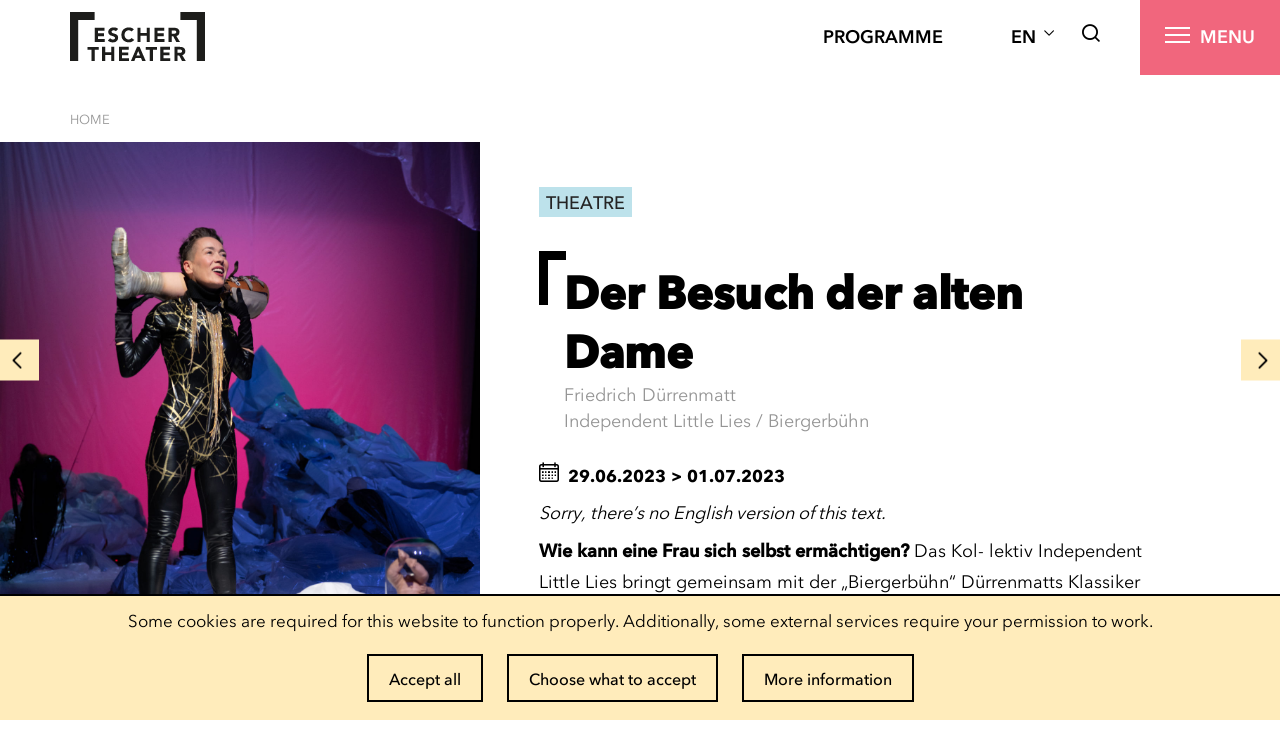

--- FILE ---
content_type: text/html; charset=UTF-8
request_url: https://theatre.esch.lu/en/event/der-besuch-der-alten-dame-7/
body_size: 21083
content:
<!doctype html>
<html lang="en-GB" class="no-js" prefix="og: https://ogp.me/ns#">

<head>
    <meta charset="utf-8">
<script type="text/javascript">
/* <![CDATA[ */
var gform;gform||(document.addEventListener("gform_main_scripts_loaded",function(){gform.scriptsLoaded=!0}),document.addEventListener("gform/theme/scripts_loaded",function(){gform.themeScriptsLoaded=!0}),window.addEventListener("DOMContentLoaded",function(){gform.domLoaded=!0}),gform={domLoaded:!1,scriptsLoaded:!1,themeScriptsLoaded:!1,isFormEditor:()=>"function"==typeof InitializeEditor,callIfLoaded:function(o){return!(!gform.domLoaded||!gform.scriptsLoaded||!gform.themeScriptsLoaded&&!gform.isFormEditor()||(gform.isFormEditor()&&console.warn("The use of gform.initializeOnLoaded() is deprecated in the form editor context and will be removed in Gravity Forms 3.1."),o(),0))},initializeOnLoaded:function(o){gform.callIfLoaded(o)||(document.addEventListener("gform_main_scripts_loaded",()=>{gform.scriptsLoaded=!0,gform.callIfLoaded(o)}),document.addEventListener("gform/theme/scripts_loaded",()=>{gform.themeScriptsLoaded=!0,gform.callIfLoaded(o)}),window.addEventListener("DOMContentLoaded",()=>{gform.domLoaded=!0,gform.callIfLoaded(o)}))},hooks:{action:{},filter:{}},addAction:function(o,r,e,t){gform.addHook("action",o,r,e,t)},addFilter:function(o,r,e,t){gform.addHook("filter",o,r,e,t)},doAction:function(o){gform.doHook("action",o,arguments)},applyFilters:function(o){return gform.doHook("filter",o,arguments)},removeAction:function(o,r){gform.removeHook("action",o,r)},removeFilter:function(o,r,e){gform.removeHook("filter",o,r,e)},addHook:function(o,r,e,t,n){null==gform.hooks[o][r]&&(gform.hooks[o][r]=[]);var d=gform.hooks[o][r];null==n&&(n=r+"_"+d.length),gform.hooks[o][r].push({tag:n,callable:e,priority:t=null==t?10:t})},doHook:function(r,o,e){var t;if(e=Array.prototype.slice.call(e,1),null!=gform.hooks[r][o]&&((o=gform.hooks[r][o]).sort(function(o,r){return o.priority-r.priority}),o.forEach(function(o){"function"!=typeof(t=o.callable)&&(t=window[t]),"action"==r?t.apply(null,e):e[0]=t.apply(null,e)})),"filter"==r)return e[0]},removeHook:function(o,r,t,n){var e;null!=gform.hooks[o][r]&&(e=(e=gform.hooks[o][r]).filter(function(o,r,e){return!!(null!=n&&n!=o.tag||null!=t&&t!=o.priority)}),gform.hooks[o][r]=e)}});
/* ]]> */
</script>

    <meta http-equiv="X-UA-Compatible" content="IE=edge">
    <title>Der Besuch der alten Dame - Escher Theater</title>
    <meta name="HandheldFriendly" content="True">
    <meta name="MobileOptimized" content="320">
    <meta name="viewport" content="width=device-width, initial-scale=1.0">
    <meta name='robots' content='index, follow, max-image-preview:large, max-snippet:-1, max-video-preview:-1' />
<link rel="alternate" href="https://theatre.esch.lu/event/der-besuch-der-alten-dame-4/" hreflang="fr" />
<link rel="alternate" href="https://theatre.esch.lu/de/event/der-besuch-der-alten-dame-5/" hreflang="de" />
<link rel="alternate" href="https://theatre.esch.lu/en/event/der-besuch-der-alten-dame-7/" hreflang="en" />

	<!-- This site is optimized with the Yoast SEO plugin v23.0 - https://yoast.com/wordpress/plugins/seo/ -->
	<link rel="canonical" href="https://theatre.esch.lu/en/event/der-besuch-der-alten-dame-7/" />
	<meta property="og:locale" content="en_GB" />
	<meta property="og:locale:alternate" content="fr_FR" />
	<meta property="og:locale:alternate" content="de_DE" />
	<meta property="og:type" content="article" />
	<meta property="og:title" content="Der Besuch der alten Dame - Escher Theater" />
	<meta property="og:description" content="Sorry, there’s no English version of this text. Wie kann eine Frau sich selbst ermächtigen? Das Kol- lektiv Independent Little Lies bringt gemeinsam mit der „Biergerbühn“ Dürrenmatts Klassiker Der Besuch der alten Dame auf die Bühne des Escher Theaters. Die Inhalte des Stücks sind brandaktuell und politisch: Eine Frau deckt anhand ihrer eigenen Leidensgeschichte strukturelle... Read more &raquo;" />
	<meta property="og:url" content="https://theatre.esch.lu/en/event/der-besuch-der-alten-dame-7/" />
	<meta property="og:site_name" content="Escher Theater" />
	<meta property="article:modified_time" content="2023-06-01T07:24:47+00:00" />
	<meta property="og:image" content="https://theatre.esch.lu/wp-content/uploads/sites/8/2022/06/DSCF9846.jpg" />
	<meta property="og:image:width" content="2048" />
	<meta property="og:image:height" content="1365" />
	<meta property="og:image:type" content="image/jpeg" />
	<meta name="twitter:card" content="summary_large_image" />
	<meta name="twitter:label1" content="Estimated reading time" />
	<meta name="twitter:data1" content="1 minute" />
	<script type="application/ld+json" class="yoast-schema-graph">{"@context":"https://schema.org","@graph":[{"@type":"WebPage","@id":"https://theatre.esch.lu/en/event/der-besuch-der-alten-dame-7/","url":"https://theatre.esch.lu/en/event/der-besuch-der-alten-dame-7/","name":"Der Besuch der alten Dame - Escher Theater","isPartOf":{"@id":"https://theatre.esch.lu/en/esch-theatre/#website"},"primaryImageOfPage":{"@id":"https://theatre.esch.lu/en/event/der-besuch-der-alten-dame-7/#primaryimage"},"image":{"@id":"https://theatre.esch.lu/en/event/der-besuch-der-alten-dame-7/#primaryimage"},"thumbnailUrl":"https://theatre.esch.lu/wp-content/uploads/sites/8/2022/06/DSCF9846.jpg","datePublished":"2022-06-08T14:55:37+00:00","dateModified":"2023-06-01T07:24:47+00:00","breadcrumb":{"@id":"https://theatre.esch.lu/en/event/der-besuch-der-alten-dame-7/#breadcrumb"},"inLanguage":"en-GB","potentialAction":[{"@type":"ReadAction","target":["https://theatre.esch.lu/en/event/der-besuch-der-alten-dame-7/"]}]},{"@type":"ImageObject","inLanguage":"en-GB","@id":"https://theatre.esch.lu/en/event/der-besuch-der-alten-dame-7/#primaryimage","url":"https://theatre.esch.lu/wp-content/uploads/sites/8/2022/06/DSCF9846.jpg","contentUrl":"https://theatre.esch.lu/wp-content/uploads/sites/8/2022/06/DSCF9846.jpg","width":2048,"height":1365},{"@type":"WebSite","@id":"https://theatre.esch.lu/en/esch-theatre/#website","url":"https://theatre.esch.lu/en/esch-theatre/","name":"Escher Theater","description":"Escher-Theater","potentialAction":[{"@type":"SearchAction","target":{"@type":"EntryPoint","urlTemplate":"https://theatre.esch.lu/en/esch-theatre/?s={search_term_string}"},"query-input":"required name=search_term_string"}],"inLanguage":"en-GB"}]}</script>
	<!-- / Yoast SEO plugin. -->


<link rel="alternate" title="oEmbed (JSON)" type="application/json+oembed" href="https://theatre.esch.lu/wp-json/oembed/1.0/embed?url=https%3A%2F%2Ftheatre.esch.lu%2Fen%2Fevent%2Fder-besuch-der-alten-dame-7%2F&#038;lang=en" />
<link rel="alternate" title="oEmbed (XML)" type="text/xml+oembed" href="https://theatre.esch.lu/wp-json/oembed/1.0/embed?url=https%3A%2F%2Ftheatre.esch.lu%2Fen%2Fevent%2Fder-besuch-der-alten-dame-7%2F&#038;format=xml&#038;lang=en" />
<style id='wp-img-auto-sizes-contain-inline-css' type='text/css'>
img:is([sizes=auto i],[sizes^="auto," i]){contain-intrinsic-size:3000px 1500px}
/*# sourceURL=wp-img-auto-sizes-contain-inline-css */
</style>
<style id='wp-block-library-inline-css' type='text/css'>
:root{--wp-block-synced-color:#7a00df;--wp-block-synced-color--rgb:122,0,223;--wp-bound-block-color:var(--wp-block-synced-color);--wp-editor-canvas-background:#ddd;--wp-admin-theme-color:#007cba;--wp-admin-theme-color--rgb:0,124,186;--wp-admin-theme-color-darker-10:#006ba1;--wp-admin-theme-color-darker-10--rgb:0,107,160.5;--wp-admin-theme-color-darker-20:#005a87;--wp-admin-theme-color-darker-20--rgb:0,90,135;--wp-admin-border-width-focus:2px}@media (min-resolution:192dpi){:root{--wp-admin-border-width-focus:1.5px}}.wp-element-button{cursor:pointer}:root .has-very-light-gray-background-color{background-color:#eee}:root .has-very-dark-gray-background-color{background-color:#313131}:root .has-very-light-gray-color{color:#eee}:root .has-very-dark-gray-color{color:#313131}:root .has-vivid-green-cyan-to-vivid-cyan-blue-gradient-background{background:linear-gradient(135deg,#00d084,#0693e3)}:root .has-purple-crush-gradient-background{background:linear-gradient(135deg,#34e2e4,#4721fb 50%,#ab1dfe)}:root .has-hazy-dawn-gradient-background{background:linear-gradient(135deg,#faaca8,#dad0ec)}:root .has-subdued-olive-gradient-background{background:linear-gradient(135deg,#fafae1,#67a671)}:root .has-atomic-cream-gradient-background{background:linear-gradient(135deg,#fdd79a,#004a59)}:root .has-nightshade-gradient-background{background:linear-gradient(135deg,#330968,#31cdcf)}:root .has-midnight-gradient-background{background:linear-gradient(135deg,#020381,#2874fc)}:root{--wp--preset--font-size--normal:16px;--wp--preset--font-size--huge:42px}.has-regular-font-size{font-size:1em}.has-larger-font-size{font-size:2.625em}.has-normal-font-size{font-size:var(--wp--preset--font-size--normal)}.has-huge-font-size{font-size:var(--wp--preset--font-size--huge)}.has-text-align-center{text-align:center}.has-text-align-left{text-align:left}.has-text-align-right{text-align:right}.has-fit-text{white-space:nowrap!important}#end-resizable-editor-section{display:none}.aligncenter{clear:both}.items-justified-left{justify-content:flex-start}.items-justified-center{justify-content:center}.items-justified-right{justify-content:flex-end}.items-justified-space-between{justify-content:space-between}.screen-reader-text{border:0;clip-path:inset(50%);height:1px;margin:-1px;overflow:hidden;padding:0;position:absolute;width:1px;word-wrap:normal!important}.screen-reader-text:focus{background-color:#ddd;clip-path:none;color:#444;display:block;font-size:1em;height:auto;left:5px;line-height:normal;padding:15px 23px 14px;text-decoration:none;top:5px;width:auto;z-index:100000}html :where(.has-border-color){border-style:solid}html :where([style*=border-top-color]){border-top-style:solid}html :where([style*=border-right-color]){border-right-style:solid}html :where([style*=border-bottom-color]){border-bottom-style:solid}html :where([style*=border-left-color]){border-left-style:solid}html :where([style*=border-width]){border-style:solid}html :where([style*=border-top-width]){border-top-style:solid}html :where([style*=border-right-width]){border-right-style:solid}html :where([style*=border-bottom-width]){border-bottom-style:solid}html :where([style*=border-left-width]){border-left-style:solid}html :where(img[class*=wp-image-]){height:auto;max-width:100%}:where(figure){margin:0 0 1em}html :where(.is-position-sticky){--wp-admin--admin-bar--position-offset:var(--wp-admin--admin-bar--height,0px)}@media screen and (max-width:600px){html :where(.is-position-sticky){--wp-admin--admin-bar--position-offset:0px}}

/*# sourceURL=wp-block-library-inline-css */
</style><style id='global-styles-inline-css' type='text/css'>
:root{--wp--preset--aspect-ratio--square: 1;--wp--preset--aspect-ratio--4-3: 4/3;--wp--preset--aspect-ratio--3-4: 3/4;--wp--preset--aspect-ratio--3-2: 3/2;--wp--preset--aspect-ratio--2-3: 2/3;--wp--preset--aspect-ratio--16-9: 16/9;--wp--preset--aspect-ratio--9-16: 9/16;--wp--preset--color--black: #000000;--wp--preset--color--cyan-bluish-gray: #abb8c3;--wp--preset--color--white: #ffffff;--wp--preset--color--pale-pink: #f78da7;--wp--preset--color--vivid-red: #cf2e2e;--wp--preset--color--luminous-vivid-orange: #ff6900;--wp--preset--color--luminous-vivid-amber: #fcb900;--wp--preset--color--light-green-cyan: #7bdcb5;--wp--preset--color--vivid-green-cyan: #00d084;--wp--preset--color--pale-cyan-blue: #8ed1fc;--wp--preset--color--vivid-cyan-blue: #0693e3;--wp--preset--color--vivid-purple: #9b51e0;--wp--preset--gradient--vivid-cyan-blue-to-vivid-purple: linear-gradient(135deg,rgb(6,147,227) 0%,rgb(155,81,224) 100%);--wp--preset--gradient--light-green-cyan-to-vivid-green-cyan: linear-gradient(135deg,rgb(122,220,180) 0%,rgb(0,208,130) 100%);--wp--preset--gradient--luminous-vivid-amber-to-luminous-vivid-orange: linear-gradient(135deg,rgb(252,185,0) 0%,rgb(255,105,0) 100%);--wp--preset--gradient--luminous-vivid-orange-to-vivid-red: linear-gradient(135deg,rgb(255,105,0) 0%,rgb(207,46,46) 100%);--wp--preset--gradient--very-light-gray-to-cyan-bluish-gray: linear-gradient(135deg,rgb(238,238,238) 0%,rgb(169,184,195) 100%);--wp--preset--gradient--cool-to-warm-spectrum: linear-gradient(135deg,rgb(74,234,220) 0%,rgb(151,120,209) 20%,rgb(207,42,186) 40%,rgb(238,44,130) 60%,rgb(251,105,98) 80%,rgb(254,248,76) 100%);--wp--preset--gradient--blush-light-purple: linear-gradient(135deg,rgb(255,206,236) 0%,rgb(152,150,240) 100%);--wp--preset--gradient--blush-bordeaux: linear-gradient(135deg,rgb(254,205,165) 0%,rgb(254,45,45) 50%,rgb(107,0,62) 100%);--wp--preset--gradient--luminous-dusk: linear-gradient(135deg,rgb(255,203,112) 0%,rgb(199,81,192) 50%,rgb(65,88,208) 100%);--wp--preset--gradient--pale-ocean: linear-gradient(135deg,rgb(255,245,203) 0%,rgb(182,227,212) 50%,rgb(51,167,181) 100%);--wp--preset--gradient--electric-grass: linear-gradient(135deg,rgb(202,248,128) 0%,rgb(113,206,126) 100%);--wp--preset--gradient--midnight: linear-gradient(135deg,rgb(2,3,129) 0%,rgb(40,116,252) 100%);--wp--preset--font-size--small: 13px;--wp--preset--font-size--medium: 20px;--wp--preset--font-size--large: 36px;--wp--preset--font-size--x-large: 42px;--wp--preset--spacing--20: 0.44rem;--wp--preset--spacing--30: 0.67rem;--wp--preset--spacing--40: 1rem;--wp--preset--spacing--50: 1.5rem;--wp--preset--spacing--60: 2.25rem;--wp--preset--spacing--70: 3.38rem;--wp--preset--spacing--80: 5.06rem;--wp--preset--shadow--natural: 6px 6px 9px rgba(0, 0, 0, 0.2);--wp--preset--shadow--deep: 12px 12px 50px rgba(0, 0, 0, 0.4);--wp--preset--shadow--sharp: 6px 6px 0px rgba(0, 0, 0, 0.2);--wp--preset--shadow--outlined: 6px 6px 0px -3px rgb(255, 255, 255), 6px 6px rgb(0, 0, 0);--wp--preset--shadow--crisp: 6px 6px 0px rgb(0, 0, 0);}:where(.is-layout-flex){gap: 0.5em;}:where(.is-layout-grid){gap: 0.5em;}body .is-layout-flex{display: flex;}.is-layout-flex{flex-wrap: wrap;align-items: center;}.is-layout-flex > :is(*, div){margin: 0;}body .is-layout-grid{display: grid;}.is-layout-grid > :is(*, div){margin: 0;}:where(.wp-block-columns.is-layout-flex){gap: 2em;}:where(.wp-block-columns.is-layout-grid){gap: 2em;}:where(.wp-block-post-template.is-layout-flex){gap: 1.25em;}:where(.wp-block-post-template.is-layout-grid){gap: 1.25em;}.has-black-color{color: var(--wp--preset--color--black) !important;}.has-cyan-bluish-gray-color{color: var(--wp--preset--color--cyan-bluish-gray) !important;}.has-white-color{color: var(--wp--preset--color--white) !important;}.has-pale-pink-color{color: var(--wp--preset--color--pale-pink) !important;}.has-vivid-red-color{color: var(--wp--preset--color--vivid-red) !important;}.has-luminous-vivid-orange-color{color: var(--wp--preset--color--luminous-vivid-orange) !important;}.has-luminous-vivid-amber-color{color: var(--wp--preset--color--luminous-vivid-amber) !important;}.has-light-green-cyan-color{color: var(--wp--preset--color--light-green-cyan) !important;}.has-vivid-green-cyan-color{color: var(--wp--preset--color--vivid-green-cyan) !important;}.has-pale-cyan-blue-color{color: var(--wp--preset--color--pale-cyan-blue) !important;}.has-vivid-cyan-blue-color{color: var(--wp--preset--color--vivid-cyan-blue) !important;}.has-vivid-purple-color{color: var(--wp--preset--color--vivid-purple) !important;}.has-black-background-color{background-color: var(--wp--preset--color--black) !important;}.has-cyan-bluish-gray-background-color{background-color: var(--wp--preset--color--cyan-bluish-gray) !important;}.has-white-background-color{background-color: var(--wp--preset--color--white) !important;}.has-pale-pink-background-color{background-color: var(--wp--preset--color--pale-pink) !important;}.has-vivid-red-background-color{background-color: var(--wp--preset--color--vivid-red) !important;}.has-luminous-vivid-orange-background-color{background-color: var(--wp--preset--color--luminous-vivid-orange) !important;}.has-luminous-vivid-amber-background-color{background-color: var(--wp--preset--color--luminous-vivid-amber) !important;}.has-light-green-cyan-background-color{background-color: var(--wp--preset--color--light-green-cyan) !important;}.has-vivid-green-cyan-background-color{background-color: var(--wp--preset--color--vivid-green-cyan) !important;}.has-pale-cyan-blue-background-color{background-color: var(--wp--preset--color--pale-cyan-blue) !important;}.has-vivid-cyan-blue-background-color{background-color: var(--wp--preset--color--vivid-cyan-blue) !important;}.has-vivid-purple-background-color{background-color: var(--wp--preset--color--vivid-purple) !important;}.has-black-border-color{border-color: var(--wp--preset--color--black) !important;}.has-cyan-bluish-gray-border-color{border-color: var(--wp--preset--color--cyan-bluish-gray) !important;}.has-white-border-color{border-color: var(--wp--preset--color--white) !important;}.has-pale-pink-border-color{border-color: var(--wp--preset--color--pale-pink) !important;}.has-vivid-red-border-color{border-color: var(--wp--preset--color--vivid-red) !important;}.has-luminous-vivid-orange-border-color{border-color: var(--wp--preset--color--luminous-vivid-orange) !important;}.has-luminous-vivid-amber-border-color{border-color: var(--wp--preset--color--luminous-vivid-amber) !important;}.has-light-green-cyan-border-color{border-color: var(--wp--preset--color--light-green-cyan) !important;}.has-vivid-green-cyan-border-color{border-color: var(--wp--preset--color--vivid-green-cyan) !important;}.has-pale-cyan-blue-border-color{border-color: var(--wp--preset--color--pale-cyan-blue) !important;}.has-vivid-cyan-blue-border-color{border-color: var(--wp--preset--color--vivid-cyan-blue) !important;}.has-vivid-purple-border-color{border-color: var(--wp--preset--color--vivid-purple) !important;}.has-vivid-cyan-blue-to-vivid-purple-gradient-background{background: var(--wp--preset--gradient--vivid-cyan-blue-to-vivid-purple) !important;}.has-light-green-cyan-to-vivid-green-cyan-gradient-background{background: var(--wp--preset--gradient--light-green-cyan-to-vivid-green-cyan) !important;}.has-luminous-vivid-amber-to-luminous-vivid-orange-gradient-background{background: var(--wp--preset--gradient--luminous-vivid-amber-to-luminous-vivid-orange) !important;}.has-luminous-vivid-orange-to-vivid-red-gradient-background{background: var(--wp--preset--gradient--luminous-vivid-orange-to-vivid-red) !important;}.has-very-light-gray-to-cyan-bluish-gray-gradient-background{background: var(--wp--preset--gradient--very-light-gray-to-cyan-bluish-gray) !important;}.has-cool-to-warm-spectrum-gradient-background{background: var(--wp--preset--gradient--cool-to-warm-spectrum) !important;}.has-blush-light-purple-gradient-background{background: var(--wp--preset--gradient--blush-light-purple) !important;}.has-blush-bordeaux-gradient-background{background: var(--wp--preset--gradient--blush-bordeaux) !important;}.has-luminous-dusk-gradient-background{background: var(--wp--preset--gradient--luminous-dusk) !important;}.has-pale-ocean-gradient-background{background: var(--wp--preset--gradient--pale-ocean) !important;}.has-electric-grass-gradient-background{background: var(--wp--preset--gradient--electric-grass) !important;}.has-midnight-gradient-background{background: var(--wp--preset--gradient--midnight) !important;}.has-small-font-size{font-size: var(--wp--preset--font-size--small) !important;}.has-medium-font-size{font-size: var(--wp--preset--font-size--medium) !important;}.has-large-font-size{font-size: var(--wp--preset--font-size--large) !important;}.has-x-large-font-size{font-size: var(--wp--preset--font-size--x-large) !important;}
/*# sourceURL=global-styles-inline-css */
</style>

<style id='classic-theme-styles-inline-css' type='text/css'>
/*! This file is auto-generated */
.wp-block-button__link{color:#fff;background-color:#32373c;border-radius:9999px;box-shadow:none;text-decoration:none;padding:calc(.667em + 2px) calc(1.333em + 2px);font-size:1.125em}.wp-block-file__button{background:#32373c;color:#fff;text-decoration:none}
/*# sourceURL=/wp-includes/css/classic-themes.min.css */
</style>
<link rel='stylesheet' id='lightbulb-a11y-css' href='https://theatre.esch.lu/wp-content/plugins/lightbulb-accessibility-plugin/assets/dist/main.css?ver=9.5' type='text/css' media='all' />
<link rel='stylesheet' id='cookie-notice-css' href='https://theatre.esch.lu/wp-content/plugins/lightbulb-gdpr-1.10.1/assets/dist/main.css?ver=9.5' type='text/css' media='all' />
<link rel='stylesheet' id='energysaver-stylesheet-css' href='https://theatre.esch.lu/wp-content/themes/esch-theatre-2019/css/style.css?ver=9.5' type='text/css' media='all' />
<link rel='stylesheet' id='player-style-css-css' href='https://theatre.esch.lu/wp-content/plugins/lightbulb-esch-tv/assets/tv-style.css?ver=9.5' type='text/css' media='all' />
<link rel='stylesheet' id='icons-css-css' href='https://theatre.esch.lu/wp-content/plugins/lightbulb-esch-tv/assets/icons/style.css?ver=9.5' type='text/css' media='all' />
<script type="text/javascript" src="https://theatre.esch.lu/wp-content/themes/esch-theatre-2019/js/libs/hammer.min.js?ver=9.5" id="hammer-js"></script>
<script type="text/javascript" src="https://theatre.esch.lu/wp-includes/js/jquery/jquery.min.js?ver=9.5" id="jquery-core-js"></script>
<script type="text/javascript" src="https://theatre.esch.lu/wp-includes/js/jquery/jquery-migrate.min.js?ver=9.5" id="jquery-migrate-js"></script>
<script type="text/javascript" src="https://theatre.esch.lu/wp-content/themes/esch-theatre-2019/js/libs/html5shiv-printshiv.js?ver=9.5" id="energysaver-html5shiv-js"></script>
<script type="text/javascript" src="https://theatre.esch.lu/wp-content/plugins/lightbulb-esch-tv/assets/libs/rangeslider.min.js?ver=9.5" id="script-tv-rangeslider-js"></script>
<script type="text/javascript" src="https://theatre.esch.lu/wp-content/plugins/lightbulb-esch-tv/assets/libs/hls.min.js?ver=9.5" id="script-tv-hls-js"></script>
<link rel="https://api.w.org/" href="https://theatre.esch.lu/wp-json/" /><link rel='shortlink' href='https://theatre.esch.lu/?p=8645' />
        <noscript>
            <style>
                #cookie-notice {
                    display: block;
                }
            </style>
        </noscript>
        <link rel="icon" href="https://theatre.esch.lu/wp-content/uploads/sites/8/2019/07/cropped-favicon-32x32.png" sizes="32x32" />
<link rel="icon" href="https://theatre.esch.lu/wp-content/uploads/sites/8/2019/07/cropped-favicon-192x192.png" sizes="192x192" />
<link rel="apple-touch-icon" href="https://theatre.esch.lu/wp-content/uploads/sites/8/2019/07/cropped-favicon-180x180.png" />
<meta name="msapplication-TileImage" content="https://theatre.esch.lu/wp-content/uploads/sites/8/2019/07/cropped-favicon-270x270.png" />

    
    <style>
        ::selection {
            background: #f1667d;
            color: white;
        }

        ::-moz-selection {
            background: #f1667d;
            color: white;
        }
    </style>
<script>NS_CSM_td=442234276;NS_CSM_pd=275116665;NS_CSM_u="/clm10";NS_CSM_col="AAAAAAU0TVhkjYQsLhN8FnN8MpOq+JGTgFwE5u2TbGCFRv/lIpVF6JXxF7S7gsdsLvsy0nc=";</script><script type="text/javascript">function sendTimingInfoInit(){setTimeout(sendTimingInfo,0)}function sendTimingInfo(){var wp=window.performance;if(wp){var c1,c2,t;c1=wp.timing;if(c1){var cm={};cm.ns=c1.navigationStart;if((t=c1.unloadEventStart)>0)cm.us=t;if((t=c1.unloadEventEnd)>0)cm.ue=t;if((t=c1.redirectStart)>0)cm.rs=t;if((t=c1.redirectEnd)>0)cm.re=t;cm.fs=c1.fetchStart;cm.dls=c1.domainLookupStart;cm.dle=c1.domainLookupEnd;cm.cs=c1.connectStart;cm.ce=c1.connectEnd;if((t=c1.secureConnectionStart)>0)cm.scs=t;cm.rqs=c1.requestStart;cm.rss=c1.responseStart;cm.rse=c1.responseEnd;cm.dl=c1.domLoading;cm.di=c1.domInteractive;cm.dcls=c1.domContentLoadedEventStart;cm.dcle=c1.domContentLoadedEventEnd;cm.dc=c1.domComplete;if((t=c1.loadEventStart)>0)cm.ls=t;if((t=c1.loadEventEnd)>0)cm.le=t;cm.tid=NS_CSM_td;cm.pid=NS_CSM_pd;cm.ac=NS_CSM_col;var xhttp=new XMLHttpRequest();if(xhttp){var JSON=JSON||{};JSON.stringify=JSON.stringify||function(ob){var t=typeof(ob);if(t!="object"||ob===null){if(t=="string")ob='"'+ob+'"';return String(ob);}else{var n,v,json=[],arr=(ob&&ob.constructor==Array);for(n in ob){v=ob[n];t=typeof(v);if(t=="string")v='"'+v+'"';else if(t=="object"&&v!==null)v=JSON.stringify(v);json.push((arr?"":'"'+n+'":')+String(v));}return(arr?"[":"{")+String(json)+(arr?"]":"}");}};xhttp.open("POST",NS_CSM_u,true);xhttp.send(JSON.stringify(cm));}}}}if(window.addEventListener)window.addEventListener("load",sendTimingInfoInit,false);else if(window.attachEvent)window.attachEvent("onload",sendTimingInfoInit);else window.onload=sendTimingInfoInit;</script></head>

<body class="wp-singular event-template-default single single-event postid-8645 wp-theme-esch-theatre-2019">
<div id="container">

    <header class="header salmon" role="banner">
        <div id="inner-header" class="wrap">
            <a id="logo" href="https://theatre.esch.lu/en/esch-theatre" rel="nofollow">
                <svg xmlns="http://www.w3.org/2000/svg" viewBox="0 0 148.08 54">
                    <polygon class="cls-1" points="0 54 9 54 9 9 27 9 27 0 0 0 0 54"/>
                    <polygon class="cls-1" points="121.08 0 121.08 9 139.08 9 139.08 54 148.08 54 148.08 0 121.08 0"/>
                    <path class="cls-1" d="M27.17,17.43H37.78V20.6H30.61v2.92h6.77v3.17H30.61v3.18h7.57V33h-11Z"/>
                    <path class="cls-1"
                          d="M50.42,21.24a2.48,2.48,0,0,0-1.14-.78,4.05,4.05,0,0,0-1.36-.25,4.2,4.2,0,0,0-.77.08,3.39,3.39,0,0,0-.75.28,1.72,1.72,0,0,0-.57.5,1.21,1.21,0,0,0-.22.75,1.25,1.25,0,0,0,.53,1.08,5.15,5.15,0,0,0,1.33.64l1.73.53a6.73,6.73,0,0,1,1.74.75,4,4,0,0,1,1.33,1.3,4,4,0,0,1,.53,2.18,4.9,4.9,0,0,1-.49,2.27A4.5,4.5,0,0,1,51,32.18a5.4,5.4,0,0,1-1.92,1A8.79,8.79,0,0,1,44,33a7.1,7.1,0,0,1-2.43-1.5L44,28.79a3.54,3.54,0,0,0,1.33,1.09,3.79,3.79,0,0,0,1.67.39,4.19,4.19,0,0,0,.85-.1,3.09,3.09,0,0,0,.77-.3,1.59,1.59,0,0,0,.55-.51,1.28,1.28,0,0,0,.21-.73,1.31,1.31,0,0,0-.54-1.11,5.23,5.23,0,0,0-1.36-.7c-.54-.19-1.13-.38-1.76-.57a8,8,0,0,1-1.77-.77,4.23,4.23,0,0,1-1.35-1.28A3.67,3.67,0,0,1,42,22.1a4.69,4.69,0,0,1,.49-2.2,4.76,4.76,0,0,1,1.33-1.59,5.58,5.58,0,0,1,1.9-1A8,8,0,0,1,48,17a8.77,8.77,0,0,1,2.56.38,5.88,5.88,0,0,1,2.23,1.25Z"/>
                    <path class="cls-1"
                          d="M67.34,21.49a3.33,3.33,0,0,0-1.25-.95,4.14,4.14,0,0,0-1.71-.33,4.3,4.3,0,0,0-1.8.37,4.24,4.24,0,0,0-1.43,1.05,4.82,4.82,0,0,0-.95,1.6,5.73,5.73,0,0,0-.34,2,5.65,5.65,0,0,0,.34,2,4.92,4.92,0,0,0,.94,1.59,4.23,4.23,0,0,0,1.4,1.05,4.05,4.05,0,0,0,1.73.38,3.78,3.78,0,0,0,1.87-.45,3.62,3.62,0,0,0,1.35-1.23l2.87,2.14a6,6,0,0,1-2.52,2.05,7.78,7.78,0,0,1-3.13.66,9.65,9.65,0,0,1-3.37-.57,7.6,7.6,0,0,1-2.67-1.65,7.39,7.39,0,0,1-1.76-2.59,9.61,9.61,0,0,1,0-6.79,7.39,7.39,0,0,1,1.76-2.59,7.91,7.91,0,0,1,2.67-1.65A9.65,9.65,0,0,1,64.71,17a8.4,8.4,0,0,1,1.38.12,7,7,0,0,1,1.41.39,6.36,6.36,0,0,1,1.34.7A5.81,5.81,0,0,1,70,19.32Z"/>
                    <path class="cls-1" d="M74,17.43h3.44v5.82h6.68V17.43h3.44V33H84.12V26.29H77.44V33H74Z"/>
                    <path class="cls-1" d="M92.64,17.43h10.61V20.6H96.08v2.92h6.77v3.17H96.08v3.18h7.56V33h-11Z"/>
                    <path class="cls-1"
                          d="M108.16,17.43h6a11,11,0,0,1,2.26.23,5.23,5.23,0,0,1,1.87.77,3.78,3.78,0,0,1,1.28,1.46,4.87,4.87,0,0,1,.48,2.28,4.6,4.6,0,0,1-.86,2.81,3.91,3.91,0,0,1-2.52,1.47l4,6.59h-4.12L113.3,26.8h-1.69V33h-3.45Zm3.45,6.46h2l1,0a3,3,0,0,0,.93-.2,1.63,1.63,0,0,0,.7-.52,1.6,1.6,0,0,0,.27-1,1.67,1.67,0,0,0-.24-.95,1.61,1.61,0,0,0-.62-.54,2.71,2.71,0,0,0-.86-.25,6.13,6.13,0,0,0-.94-.07h-2.25Z"/>
                    <path class="cls-1" d="M23.68,41.43H19.23v-3H31.58v3H27.12V54H23.68Z"/>
                    <path class="cls-1" d="M35.09,38.38h3.44v5.83h6.68V38.38h3.44V54H45.21V47.25H38.53V54H35.09Z"/>
                    <path class="cls-1" d="M53.73,38.38H64.34v3.18H57.17v2.91h6.77v3.18H57.17v3.17h7.56V54h-11Z"/>
                    <path class="cls-1" d="M73.51,38.38h2.85L83.15,54H79.27l-1.35-3.31H71.86L70.56,54h-3.8Zm1.32,4.55-1.89,4.85h3.81Z"/>
                    <path class="cls-1" d="M87.47,41.43H83v-3H95.37v3H90.91V54H87.47Z"/>
                    <path class="cls-1" d="M99,38.38h10.61v3.18h-7.17v2.91h6.77v3.18h-6.77v3.17H110V54H99Z"/>
                    <path class="cls-1"
                          d="M114.54,38.38h6a10.24,10.24,0,0,1,2.26.24,5.28,5.28,0,0,1,1.88.77A3.92,3.92,0,0,1,126,40.84a5,5,0,0,1,.47,2.28,4.61,4.61,0,0,1-.86,2.82,3.84,3.84,0,0,1-2.51,1.46l4,6.6h-4.13l-3.26-6.24H118V54h-3.44ZM118,44.85h2c.31,0,.63,0,1,0a3,3,0,0,0,.94-.2,1.6,1.6,0,0,0,.69-.51,1.57,1.57,0,0,0,.28-1,1.69,1.69,0,0,0-.24-1,1.79,1.79,0,0,0-.62-.54,2.79,2.79,0,0,0-.86-.25,7.88,7.88,0,0,0-1-.07H118Z"/>
                </svg>
            </a>
            <nav>
                <div class="outer-nav-wrapper">
                    <div class="outer-nav">
                        <ul id="menu-outer-menu-en" class="menu"><li id="menu-item-6263" class="menu-item menu-item-type-post_type menu-item-object-page menu-item-6263"><a href="https://theatre.esch.lu/en/programme-2/">Programme</a></li>
</ul>                    </div>
                    <ul class="langs js-langs-switcher">
                                                    <li class="lang-item lang-item-en lang-item-en current-lang lang-item-first" tabindex="0"
                                aria-label="{{ __('Active language') }}">
                                <span lang="en">en</span>
                            </li>
                        
                        <ul class="langs__list">
                            <li class="lang-item lang-item-fr lang-item-19">    <a lang="fr" hreflang="https://theatre.esch.lu/event/der-besuch-der-alten-dame-4/" href="https://theatre.esch.lu/event/der-besuch-der-alten-dame-4/" title="fr">fr    </a></li><li class="lang-item lang-item-de lang-item-34">    <a lang="de" hreflang="https://theatre.esch.lu/de/event/der-besuch-der-alten-dame-5/" href="https://theatre.esch.lu/de/event/der-besuch-der-alten-dame-5/" title="de">de    </a></li>                        </ul>
                    </ul>

                    <button class="outer-nav__search header-open-search-button">
                        <i class="icon-search"></i>
                    </button>
                </div>
                <div class="main-menu-wrapper">
                    <div class="overlay"></div>
                    <div class="main-menu-container">
                                                <form role="search" method="get" action="https://theatre.esch.lu/en/" class="search-wrapper empty">
                            <button type="submit"><i class="icon-search"></i></button>
                            <input name="s" id="s" type="search">
                            <label for="s">A show? An author? A genre?</label>
                        </form>

                        <div class="main-menu">
                            <ul id="menu-main-menu-3" class="nav top-nav clearfix"><li id="menu-item-6262" class="menu-item menu-item-type-post_type menu-item-object-page menu-item-6262"><a href="https://theatre.esch.lu/en/programme-2/">Programme</a></li>
<li id="menu-item-6259" class="menu-item menu-item-type-post_type menu-item-object-page menu-item-6259"><a href="https://theatre.esch.lu/en/agenda-2/">Agenda</a></li>
<li id="menu-item-6260" class="menu-item menu-item-type-post_type menu-item-object-page menu-item-6260"><a href="https://theatre.esch.lu/en/infos-pratiques-2/">Practical info</a></li>
<li id="menu-item-9292" class="menu-item menu-item-type-post_type menu-item-object-page menu-item-9292"><a href="https://theatre.esch.lu/en/vous-etes-2/">You are…</a></li>
</ul>                            <ul id="menu-sub-menu-en" class="menu"><li id="menu-item-9306" class="menu-item menu-item-type-post_type menu-item-object-page menu-item-9306"><a href="https://theatre.esch.lu/en/magazine-2/">Magazine</a></li>
<li id="menu-item-6265" class="menu-item menu-item-type-post_type menu-item-object-page menu-item-6265"><a href="https://theatre.esch.lu/en/le-theatre-2/">The Escher Theater</a></li>
<li id="menu-item-9289" class="menu-item menu-item-type-post_type menu-item-object-page menu-item-9289"><a href="https://theatre.esch.lu/en/exhibitions/">Exhibitions</a></li>
</ul>                        </div>
                        <div class="social-newsletter">
                            <a target="_blank" class="icon-facebook social" href="https://www.facebook.com/EscherTheater/" title="Facebook"></a><a target="_blank" class="icon-youtube social" href="https://www.youtube.com/channel/UCl-8E_zv4AX0p46-nEAIEVA" title="YouTube"></a><a target="_blank" class="icon-instagram social" href="https://www.instagram.com/eschertheater/" title="Instagram"></a><a target="_blank" class="icon-eschtv social" href="https://esch.tv/" title="EschTV"></a>                        </div>
                    </div>
            </nav>

            <div class="menu-button">
                <div class="burger">
                    <div class="inner-burger"></div>
                </div>
                <p>Menu</p>
                <p class="close">Close</p>
            </div>
        </div>
    </header>
    <div id="content">
         <div class="breadcrumb-wrapper wrap"><span><span><a href="https://theatre.esch.lu/en/esch-theatre/">Home</a></span></span></div>        <div id="inner-content">
            <aside class="aside-galleries">
                <div class="single-event-gallery" >
                                                <div class="single-img active" data-key="0" style="background-image: url('https://theatre.esch.lu/wp-content/uploads/sites/8/2022/06/HiRes_GALBATS_Besuch_der_alten_Dame_20211006_DSC2309.jpg');"></div>
                                                        <div class="single-img " data-key="1" style="background-image: url('https://theatre.esch.lu/wp-content/uploads/sites/8/2022/06/HiRes_GALBATS_Besuch_der_alten_Dame_20211006_DSC2630.jpg');"></div>
                                                        <div class="single-img " data-key="2" style="background-image: url('https://theatre.esch.lu/wp-content/uploads/sites/8/2022/06/DSCF9842.jpg');"></div>
                                                        <div class="single-img " data-key="3" style="background-image: url('https://theatre.esch.lu/wp-content/uploads/sites/8/2022/06/HiRes_GALBATS_Besuch_der_alten_Dame_20211006_DSC2096.jpg');"></div>
                                                        <div class="single-img " data-key="4" style="background-image: url('https://theatre.esch.lu/wp-content/uploads/sites/8/2022/06/DSCF9858.jpg');"></div>
                                                                                <div class="controls">
                                                                    <a href="#" class="controls-circle active" data-key="0"></span></a>
                                                                    <a href="#" class="controls-circle " data-key="1"></span></a>
                                                                    <a href="#" class="controls-circle " data-key="2"></span></a>
                                                                    <a href="#" class="controls-circle " data-key="3"></span></a>
                                                                    <a href="#" class="controls-circle " data-key="4"></span></a>
                                                            </div>
                                                            </div>
            </aside>
            <div class="content">
                <div class="header">
                    <div class="event-categories">
                                                        <span style="background-color: #BDE2EB" class="single-category single-category-theatre-2">Theatre</span>
                                                </div>
                    <div>
                        <h1>
                            <svg width="27px" height="54px">
                                <polygon points="0 54 9 54 9 9 27 9 27 0 0 0 0 54"></polygon>
                            </svg>Der Besuch der alten Dame                        </h1>
                                            </div>
                                            <div class="directors">
                            <span class="director">Friedrich Dürrenmatt</span>
                            <span class="sec-director">Independent Little Lies / Biergerbühn</span>
                        </div>
                                    </div>
                <div class="inner-dates">
                    <span class="dates-start-date">29.06.2023</span>
                                                                        <span class="greater"> > </span>
                                                <span>01.07.2023</span>
                                    </div>
                <div class="the-content">
                    <p><em>Sorry, there’s no English version of this text.</em></p>
<p><strong>Wie kann eine Frau sich selbst ermächtigen? </strong>Das Kol- lektiv Independent Little Lies bringt gemeinsam mit der „Biergerbühn“ Dürrenmatts Klassiker <em>Der Besuch der alten Dame </em>auf die Bühne des Escher Theaters. Die Inhalte des Stücks sind brandaktuell und politisch: Eine Frau deckt anhand ihrer eigenen Leidensgeschichte strukturelle Ungleichheiten auf und bekämpft das Pat- riarchat mit dessen eigenen Waffen!<br />
Claire Zachanassian kehrt nach mehr als dreißig Jahren in ihr verarmtes Heimatdorf Güllen zurück. Als junges Mädchen hatte sie sich dort in Alfred Ill verliebt. Doch das Glück ihrer Beziehung hielt nur, bis Claire schwanger wurde. Alfred entzog sich jeder Verantwortung und beschämte Claire vor der Dorfgemeinschaft. Sie musste gehen – er blieb. Wie reagiert er nun auf das Wiedersehen mit der mittlerweile einflussreichen Claire? Was passiert mit einer Dorfgemeinschaft, wenn sie eine Milliarde für den Tod eines Mitbürgers angeboten bekommt?<br />
Die Inszenierung wird im Kollektiv und auf partizipatorische Weise erarbeitet: Die Bürger*innen gestalten das Stück gemeinsam mit dem Kollektiv – sowohl auf als auch hinter der Bühne, in der Arbeit an den Texten und über den Ausdruckstanz Butoh.</p>
                </div>
                                    <div class="videos-container">
                        <div class="videos">
                                                                

                                    <div class="video">
                                        <div class="video-tv  has-no-entry">
                                            <div class="outer-wrapper">
                                                <div class="inner-video">
                                                    <span class="current-time">00:00:00</span>
                                                                                                        <video crossorigin="anonymous" poster="https://admin.esch.tv/api/getPicture?type=medium&key=12e927025a5cbd1c580c6499c51bb7a5" data-src="https://admin.esch.tv/getMedia.php?key=12e927025a5cbd1c580c6499c51bb7a5&autoplay=0&mute=1" src="https://admin.esch.tv/getMedia.php?key=12e927025a5cbd1c580c6499c51bb7a5&autoplay=0&mute=1" class="iframe-tv "
                                                                                       preload="metadata" id="video-2699">
                                                                                                            </video>

                                                </div>
                                            </div>
                                            <div class="video-controls-tv">
                                                <div class="skip skip-theatre">
                                                    <span class="icon-tv-skip"></span>
                                                    <span class="icon-tv-skip-back"></span>
                                                </div>
                                                <input type="range" class="seek-bar-tv" value="0" min="0" max="1" step="0.01" title="Le progrÃ¨s" data-rangeslider>
                                                <div class="control-footer">
                                                    <div class="play-sound">
                                                        <button type="button" class="play-pause-tv" title="Lancer/pause"><span class="icon-tv-play"></span></button>
                                                        <div class="sound">
                                                            <button type="button" class="mute-tv" title="Muet/Activé-Désactivé"><span class="icon-tv-volume"></span></button>
                                                            <input type="range" class="volume-bar-tv" min="0" max="1" step="0.01" value="0.5" title="Le son" data-rangeslider>
                                                        </div>
                                                    </div>
                                                    <div class="full-cc-wrapper" id="full-cc-wrapper">
                                                        <button type="button" class="full-screen-tv"><span class="icon-tv-fullscreen" title="Plein Ã©cran"></span></button>
                                                        <button id="tv-subtitles" class="tv-subtitles" type="button" data-state="subtitles">Subtitles</button>
                                                    </div>
                                                </div>
                                            </div>
                                                                                    </div>
                                    </div>
                                                                                    </div>
                    </div>
                                <div class="share">
                    <div class="share-event">
    <button class="button button-big share">
        Share    </button>

    <ul>
        <li><a target="_blank" href="https://www.facebook.com/sharer/sharer.php?u=https://theatre.esch.lu/en/event/der-besuch-der-alten-dame-7/"><i class="icon-facebook"></i></a></li>
        <li><a target="_blank" href="https://www.twitter.com/intent/tweet?url=https://theatre.esch.lu/en/event/der-besuch-der-alten-dame-7/"><i class="icon-twitter"></i></a></li>
        <li><a target="_blank" href="mailto:?subject=Article intéressante sur Escher Theater &body=https://theatre.esch.lu/en/event/der-besuch-der-alten-dame-7/"><i class="icon-mail-share"></i></a></li>
    </ul>
</div>
                </div>
                                    <div class="tickets-blocks">
                                                                            <div class="normal-tickets">
                                <div class="header">
                                    <h2>Upcoming performances open to the public</h2>
                                </div>
                                <div>
                                    <ul class="normal-tickets">
                                                                                    <li class="single-reserve single-reserve-show">
                                                                                                    <a target="_blank" href="https://www.ticket-regional.lu/stage_3790.php?timeID=760648&lang=en&style=ville-esch-theater">
                                                        <div class="date-time-wrapper">
                                                            <span class="full-date">Friday 30 June 2023</span>
                                                            <span class="time">20:00</span>
                                                        </div>
                                                        <div>
                                                            <button class="button">Reservation</button>
                                                        </div>
                                                    </a>
                                                                                            </li>
                                                                                    <li class="single-reserve single-reserve-show">
                                                                                                    <a target="_blank" href="https://www.ticket-regional.lu/stage_3790.php?timeID=760649&lang=en&style=ville-esch-theater">
                                                        <div class="date-time-wrapper">
                                                            <span class="full-date">Saturday 01 July 2023</span>
                                                            <span class="time">20:00</span>
                                                        </div>
                                                        <div>
                                                            <button class="button">Reservation</button>
                                                        </div>
                                                    </a>
                                                                                            </li>
                                                                            </ul>
                                </div>
                            </div>
                                                                            <div class="school-tickets toggle-tickets toggle">
                                <div class="header">
                                    <h2>Upcoming performances for schools</h2>
                                                                    </div>
                                <div>
                                    <ul class="school-tickets">
                                                                                    <li class="single-reserve">
                                                <a target="_blank" href="https://formulaires.esch.lu/TheatreEnseignants">                                                     <div class="date-time-wrapper">
                                                        <span class="full-date">Thursday 29 June 2023</span>
                                                        <span class="time">10:00</span>
                                                    </div>
                                                    <div>
                                                        <button class="button">Reservation</button>
                                                    </div>
                                                </a>
                                            </li>
                                                                                    <li class="single-reserve">
                                                <a target="_blank" href="https://formulaires.esch.lu/TheatreEnseignants">                                                     <div class="date-time-wrapper">
                                                        <span class="full-date">Friday 30 June 2023</span>
                                                        <span class="time">10:00</span>
                                                    </div>
                                                    <div>
                                                        <button class="button">Reservation</button>
                                                    </div>
                                                </a>
                                            </li>
                                                                            </ul>
                                    <div class="button-centered">
                                                                            </div>
                                </div>
                            </div>
                                                                    </div>
                
                                    <div class="informations" style="background-color: #BDE2EB;">
                        <div class="header">
                            <h2>Information</h2>
                        </div>

                        <ul class="infos-lists">
                                                                                                <li class="duration">
                                        <span>Duration</span>
                                        <span>1 Std. 50</span>
                                    </li>
                                
                                
                                                                    <li class="language">
                                        <span>Language</span>
                                        <span>DE</span>
                                    </li>
                                
                                                                    <li class="place">
                                        <span>Place</span>
                                        <span>Theater</span>
                                    </li>
                                                                                                    <li class="normal-price">
                                        <span>Full price</span>
                                        <span>Cat. 1 : 20 €<br />
Cat. 2 : 16 €<br />
</span>
                                    </li>
                                                                                                    <li class="normal-price">
                                        <span>Young persons</span>
                                        <span>Cat. 1 : 9 €<br />
Cat. 2 : 8 €<br />
(5 € für die Schulvorstellungen)<br />
</span>
                                    </li>
                                                                                                                                                        

                                                    </ul>
                    </div>
                
                
                                    <div class="simple-distribution toggle">
                        <div class="header">
                            <h2>Credits</h2>
                            <button></button>
                        </div>

                        <div class="toggle-content">
                            <strong>Koproduktion</strong> Escher Theater

<strong>Nach dem Theaterstück</strong> <em>Der Besuch der alten Dame </em>von Friedrich Dürrenmatt, Diogenes Verlag AG, 1998

<strong>Regie und Textfassung </strong>Claire Thill

<strong>Dramaturgie und Textfassung </strong>Oliwia Hälterlein

<strong>Regieassistenz</strong> Claire Wagener

<strong>Choreographie</strong> Sayoko Onishi

<strong>Bühnenbild</strong> Theresa Scheitzenhammer

<strong>Kostüme</strong> Michèle Tonteling

<strong>Theaterpädagogik </strong>Linda Bonvini, Anja Hoscheit

<strong>Musik</strong> Emre Sevindik

<strong>Licht</strong> Marc Thein

<strong>Koordination</strong> Biergerbühn Sandy Artuso

<strong>Mit</strong> Marc Baum, Fabienne Hollwege, Sascha Ley, Jean-Paul Maes, Annette Schlechter, Philippe Thelen und den Bürger*innen der „Biergerbühn“

<strong>Credit Photos</strong> Patrick Galbats                        </div>
                    </div>
                                                    <div class="simple-distribution toggle">
                        <div class="header">
                            <h2>Production</h2>
                            <button></button>
                        </div>

                        <div class="toggle-content">
                            <strong>Production</strong> Independent Little Lies

<strong>Coproduction</strong> Escher Theater ; Esch2022 – Capitale européenne de la culture soutien Ville d’Esch-sur-Alzette ; Ministère de la Culture ; Fondation Indépendance ; Kulturfabrik ; Majorettes de l’Alzette                        </div>
                    </div>
                                
                                
                                
                
                <div class="event-controls">
                                            <a href="https://theatre.esch.lu/en/event/dprinzessin-op-der-ierbes-3/" class="previous"><span>Back</span> <span class="mobile">Previous show </span></a>
                                                                <a href="https://theatre.esch.lu/en/event/pate-11/ " class="next"><span>Next</span><span class="mobile">Next show</span></a>
                                    </div>

            </div>
        </div>
    </div>
<footer class="footer">
    <div id="inner-footer" class="wrap">
                <div class="inner-footer__column" id="reserve-and-addresses">
                            <div class="container-title-button-link">
                    <h3>Book your pass</h3>

                    <div class="button button-wrapper">
                        <a target="_blank" href="https://eschertheater.mapado.com/event/321023-achetez-vos-pass">Discover our offers</a>
                    </div>
                </div>
            
            <div class="container-title-texts">
                <h3>Escher Theater</h3>
                                    <p >
                        <span>Theatre</span>&nbsp;—
                        122, rue de l'Alzette                                                    <br/>4010 Esch-sur-Alzette                                            </p>
                
                                    <p >
                        <span>Ariston</span>&nbsp;—
                            9, rue Pierre Claude                                                            <br/>4063 Esch-sur-Alzette                                                </p>
                            </div>
        </div>

        <div class="inner-footer__column" id="infos">
            <div class="container-title-button-link desktop-only">
                <h3>Suscribe to the newsletter</h3>
                <div class="button button-wrapper newsletter-button-wrapper">
                    <a href="#" class="newsletter" data-label="Newsletter">Enter your email</a>
                </div>
            </div>

            <div class="container-title-texts">
                <h3>Info and booking</h3>

                                    <p>(+352) 27 54 - 5010 ou - 5020</p>
                
                                    <a class="email" target="_blank" href="https://formulaires.esch.lu/AnnuaireDepartement/Controler?action=login&documentId=form_annuairedepartement_fr&mediaType=ji_html&ids=userData,draftData&txtformid;integer=20603&txtDepartement;string=&txtSousDepartement;string=Th%c3%a9%c3%a2tre+-+Relations+publiques">Send an emai</a>
                
                                    <a target="_blank" href="https://theatre.esch.lu/wp-content/uploads/sites/8/2025/11/0079_THESCH_BRO_Saison_2025_FINAL.pdf" class="brochure-saison-link">Season brochure pdf</a>
                            </div>
        </div>

        <div class="inner-footer__column" id="social-pro">
                            <div class="container-social-media">
                    <h3>Follow us</h3>

                    <ul>
                        <li><a target="_blank" class="icon-facebook social-media-link" href="https://www.facebook.com/EscherTheater/" title="Facebook"></a></li><li><a target="_blank" class="icon-youtube social-media-link" href="https://www.youtube.com/channel/UCl-8E_zv4AX0p46-nEAIEVA" title="YouTube"></a></li><li><a target="_blank" class="icon-instagram social-media-link" href="https://www.instagram.com/eschertheater/" title="Instagram"></a></li><li><a target="_blank" class="icon-eschtv social-media-link" href="https://esch.tv/" title="EschTV"></a></li>                    </ul>
                </div>
            
            <div class="container-title-texts" id="pro-access">
                <h3>Pro area</h3>

                                    <a href="https://theatre.esch.lu/espaces-pro/espace-presse">Presse</a>
                
                                    <a href="https://theatre.esch.lu/espaces-pro/techniques/">Technical area</a>
                
                                    <a href="https://theatre.esch.lu/vous-etes/enseignant">School groups</a>
                            </div>
        </div>

        <div class="inner-footer__column mobile-only">
            <div class="container-title-button-link">
                <h3>Suscribe to the newsletter</h3>
                <div class="button button-wrapper">
                    <a href="#" class="newsletter" data-label="Newsletter">Enter your email</a>
                </div>
            </div>
        </div>
    </div>
    <div class="lower-footer">
        <div class="wrap">
            <ul>
                <li><a target="_blank" href="https://theatre.esch.lu/en/mentions-legales-2/">Legal notices</a></li>
                <li><a target="_blank" href="https://theatre.esch.lu/en/politique-de-cookies-2/">Cookie policy</a></li>
                <li><a target="_blank" href="https://theatre.esch.lu/en/politique-de-confidentialite-2/">Privacy policy</a></li>
            </ul>
            <div class="by">
                <p class="designed-by">
                    <a target="_blank" href="https://binsfeld.lu/">
                        Designed by<span class="icon-binsfeld"></span>
                    </a>
                </p>
                <p class="developed-by">
                    <a target="_blank" href="https://lightbulb.lu/">
                        Developed by<span class="icon-lb-bulb"></span>
                    </a>
                </p>
            </div>
        </div>
    </div>
</footer>

<div class="newsletter-form-wrapper">
    <div class="overlay"></div>
    <div class="newsletter-form">
        <h3 class="gform_title">Sign up for our newsletter</h3>
        <span class="close"><i class="icon-close"></i></span>
        
                <div class='gf_browser_chrome gform_wrapper gform_legacy_markup_wrapper gform-theme--no-framework' data-form-theme='legacy' data-form-index='0' id='gform_wrapper_1' ><div id='gf_1' class='gform_anchor' tabindex='-1'></div><form method='post' enctype='multipart/form-data' target='gform_ajax_frame_1' id='gform_1'  action='/en/event/der-besuch-der-alten-dame-7/#gf_1' data-formid='1' novalidate>
                        <div class='gform-body gform_body'><ul id='gform_fields_1' class='gform_fields top_label form_sublabel_below description_below validation_below'><li id="field_1_1" class="gfield gfield--type-email field_sublabel_below gfield--no-description field_description_below field_validation_below gfield_visibility_visible"  ><label class='gfield_label gform-field-label' for='input_1_1'>Email</label><div class='ginput_container ginput_container_email'>
                            <input name='input_1' id='input_1_1' type='email' value='' class='large'     aria-invalid="false"  />
                        </div></li><li id="field_1_2" class="gfield gfield--type-html gfield_html gfield_no_follows_desc field_sublabel_below gfield--no-description field_description_below field_validation_below gfield_visibility_visible"  ><p><p></li></ul></div>
        <div class='gform-footer gform_footer top_label'> <button class='button gform_button' id='gform_submit_button_1'><span> Subscribe </span></button> <input type='hidden' name='gform_ajax' value='form_id=1&amp;title=&amp;description=&amp;tabindex=0&amp;theme=legacy&amp;hash=c53b693d3ff81a163fe78bc441766403' />
            <input type='hidden' class='gform_hidden' name='gform_submission_method' data-js='gform_submission_method_1' value='iframe' />
            <input type='hidden' class='gform_hidden' name='gform_theme' data-js='gform_theme_1' id='gform_theme_1' value='legacy' />
            <input type='hidden' class='gform_hidden' name='gform_style_settings' data-js='gform_style_settings_1' id='gform_style_settings_1' value='' />
            <input type='hidden' class='gform_hidden' name='is_submit_1' value='1' />
            <input type='hidden' class='gform_hidden' name='gform_submit' value='1' />
            
            <input type='hidden' class='gform_hidden' name='gform_unique_id' value='' />
            <input type='hidden' class='gform_hidden' name='state_1' value='WyJbXSIsIjMwYjdlZTQxNWE5MDEyOTMyNjEzMjVhNmNjZjQ1NGQ0Il0=' />
            <input type='hidden' autocomplete='off' class='gform_hidden' name='gform_target_page_number_1' id='gform_target_page_number_1' value='0' />
            <input type='hidden' autocomplete='off' class='gform_hidden' name='gform_source_page_number_1' id='gform_source_page_number_1' value='1' />
            <input type='hidden' name='gform_field_values' value='' />
            
        </div>
                        </form>
                        </div>
		                <iframe style='display:none;width:0px;height:0px;' src='about:blank' name='gform_ajax_frame_1' id='gform_ajax_frame_1' title='This iframe contains the logic required to handle Ajax powered Gravity Forms.'></iframe>
		                <script type="text/javascript">
/* <![CDATA[ */
 gform.initializeOnLoaded( function() {gformInitSpinner( 1, 'https://theatre.esch.lu/wp-content/plugins/gravityforms/images/spinner.svg', true );jQuery('#gform_ajax_frame_1').on('load',function(){var contents = jQuery(this).contents().find('*').html();var is_postback = contents.indexOf('GF_AJAX_POSTBACK') >= 0;if(!is_postback){return;}var form_content = jQuery(this).contents().find('#gform_wrapper_1');var is_confirmation = jQuery(this).contents().find('#gform_confirmation_wrapper_1').length > 0;var is_redirect = contents.indexOf('gformRedirect(){') >= 0;var is_form = form_content.length > 0 && ! is_redirect && ! is_confirmation;var mt = parseInt(jQuery('html').css('margin-top'), 10) + parseInt(jQuery('body').css('margin-top'), 10) + 100;if(is_form){jQuery('#gform_wrapper_1').html(form_content.html());if(form_content.hasClass('gform_validation_error')){jQuery('#gform_wrapper_1').addClass('gform_validation_error');} else {jQuery('#gform_wrapper_1').removeClass('gform_validation_error');}setTimeout( function() { /* delay the scroll by 50 milliseconds to fix a bug in chrome */ jQuery(document).scrollTop(jQuery('#gform_wrapper_1').offset().top - mt); }, 50 );if(window['gformInitDatepicker']) {gformInitDatepicker();}if(window['gformInitPriceFields']) {gformInitPriceFields();}var current_page = jQuery('#gform_source_page_number_1').val();gformInitSpinner( 1, 'https://theatre.esch.lu/wp-content/plugins/gravityforms/images/spinner.svg', true );jQuery(document).trigger('gform_page_loaded', [1, current_page]);window['gf_submitting_1'] = false;}else if(!is_redirect){var confirmation_content = jQuery(this).contents().find('.GF_AJAX_POSTBACK').html();if(!confirmation_content){confirmation_content = contents;}jQuery('#gform_wrapper_1').replaceWith(confirmation_content);jQuery(document).scrollTop(jQuery('#gf_1').offset().top - mt);jQuery(document).trigger('gform_confirmation_loaded', [1]);window['gf_submitting_1'] = false;wp.a11y.speak(jQuery('#gform_confirmation_message_1').text());}else{jQuery('#gform_1').append(contents);if(window['gformRedirect']) {gformRedirect();}}jQuery(document).trigger("gform_pre_post_render", [{ formId: "1", currentPage: "current_page", abort: function() { this.preventDefault(); } }]);        if (event && event.defaultPrevented) {                return;        }        const gformWrapperDiv = document.getElementById( "gform_wrapper_1" );        if ( gformWrapperDiv ) {            const visibilitySpan = document.createElement( "span" );            visibilitySpan.id = "gform_visibility_test_1";            gformWrapperDiv.insertAdjacentElement( "afterend", visibilitySpan );        }        const visibilityTestDiv = document.getElementById( "gform_visibility_test_1" );        let postRenderFired = false;        function triggerPostRender() {            if ( postRenderFired ) {                return;            }            postRenderFired = true;            gform.core.triggerPostRenderEvents( 1, current_page );            if ( visibilityTestDiv ) {                visibilityTestDiv.parentNode.removeChild( visibilityTestDiv );            }        }        function debounce( func, wait, immediate ) {            var timeout;            return function() {                var context = this, args = arguments;                var later = function() {                    timeout = null;                    if ( !immediate ) func.apply( context, args );                };                var callNow = immediate && !timeout;                clearTimeout( timeout );                timeout = setTimeout( later, wait );                if ( callNow ) func.apply( context, args );            };        }        const debouncedTriggerPostRender = debounce( function() {            triggerPostRender();        }, 200 );        if ( visibilityTestDiv && visibilityTestDiv.offsetParent === null ) {            const observer = new MutationObserver( ( mutations ) => {                mutations.forEach( ( mutation ) => {                    if ( mutation.type === 'attributes' && visibilityTestDiv.offsetParent !== null ) {                        debouncedTriggerPostRender();                        observer.disconnect();                    }                });            });            observer.observe( document.body, {                attributes: true,                childList: false,                subtree: true,                attributeFilter: [ 'style', 'class' ],            });        } else {            triggerPostRender();        }    } );} ); 
/* ]]> */
</script>
    </div>
</div>
</div>
<script type="speculationrules">
{"prefetch":[{"source":"document","where":{"and":[{"href_matches":"/*"},{"not":{"href_matches":["/wp-*.php","/wp-admin/*","/wp-content/uploads/sites/8/*","/wp-content/*","/wp-content/plugins/*","/wp-content/themes/esch-theatre-2019/*","/*\\?(.+)"]}},{"not":{"selector_matches":"a[rel~=\"nofollow\"]"}},{"not":{"selector_matches":".no-prefetch, .no-prefetch a"}}]},"eagerness":"conservative"}]}
</script>
<div
        id="lightbulb-lu-a11y-plugin"
        lbx-data="lightbulbA11yContainer({color: '#00b2c8', position:'lbx-bottom-right'})"
        class="lightbulb__lu__a11y__plugin js-lightbulb__lu__a11y__plugin"
        lbx-bind:class="data.position"
        lbx-on:click.away="open ? toggle() : null"
>

    <div
            style="border-top-color: #00b2c8; border-bottom-color: #00b2c8"
            id="lightbulb-lu-a11y-readingMask"
            class="lightbulb__a11y-reading-mask"
            lbx-ref="readingMaskElement"
    ></div>

    <div
            style="border-left-color: #00b2c8"
            lbx-bind:class="{'active': open}" class="lightbulb__a11y__main">
        <div class="lightbulb__a11y-header">
            <h3 class="lightbulb__a11y-header-title">Accessibility Menu</h3>
            <button
                    tabindex="3"
                    style="background: #00b2c8"
                    aria-label="Close accessibility menu"
                    title="Close accessibility menu"
                    lbx-on:click="toggle()"
                    class="lightbulb__a11y-header-close"
            >
                <span lbx-html="getSpriteSvg('close', 'ui' ,'lbx__icon' )"></span>
            </button>
        </div>
        <div class="lightbulb__a11y--functional">
            <div class="lightbulb__a11y-option">
                <button
                        tabindex="2"
                        lbx-bind:style="{'background': options.blackAndWhite ? data.color : ''}"
                        title="Black & white"
                        aria-label="Black & white"
                        lbx-bind:class="{'active': options.blackAndWhite}" lbx-ref="toggleBlackAndWhite"
                        id="lbx-blackAndWhite"
                        lbx-on:click="toggleBlackAndWhite($event)"
                        class="lightbulb__a11y-white"
                >
                    <span lbx-html="getSpriteSvg('black-and-white', 'ui' ,'lbx__icon' )"></span>
                    Black & white                    <span
                            class="lightbulb__a11y-fake-hover"
                            lbx-bind:style="{'border-color': data.color }"
                    ></span>
                </button>
                <button
                        tabindex="2"
                        lbx-bind:style="{'background': options.readableText ? data.color : ''}"
                        title="Dyslexia Friendly"
                        aria-label="Dyslexia Friendly"
                        lbx-bind:class="{'active': options.readableText}"
                        lbx-ref="toggleReadableText"
                        id="lbx-readableText"
                        lbx-on:click="toggleReadableText($event)"
                        class="lightbulb__a11y-white"
                >
                    <span lbx-html="getSpriteSvg('dys', 'ui' ,'lbx__icon' )"></span>
                    Dyslexia Friendly                    <span
                            class="lightbulb__a11y-fake-hover"
                            lbx-bind:style="{'border-color': data.color }"
                    ></span>
                </button>
            </div>
            <div class="lightbulb__a11y-option">
                <button
                        tabindex="2"
                        lbx-bind:style="{'background': options.reverseContrast ? data.color : ''}"
                        title="Invert contrast"
                        aria-label="Invert contrast"
                        lbx-bind:class="{'active': options.reverseContrast}" lbx-ref="toggleReverseContrast"
                        id="lbx-reverseContrast"
                        lbx-on:click="toggleReverseContrast($event)"
                        class="lightbulb__a11y-white"
                >
                    <span lbx-html="getSpriteSvg('invert-colors', 'ui' ,'lbx__icon' )"></span>
                    Invert contrast                    <span
                            class="lightbulb__a11y-fake-hover"
                            lbx-bind:style="{'border-color': data.color }"
                    ></span>
                </button>
                <button
                        tabindex="2"
                        lbx-bind:style="{'background': options.brightContrast ? data.color : ''}"
                        title="Soft contrast"
                        aria-label="Soft contrast"
                        lbx-bind:class="{'active': options.brightContrast}" lbx-ref="toggleBrightContrast"
                        id="lbx-brightContrast"
                        lbx-on:click="toggleBrightContrast($event)"
                        class="lightbulb__a11y-white"
                >
                    <span lbx-html="getSpriteSvg('softcontrast', 'ui' ,'lbx__icon' )"></span>
                    Soft contrast                    <span
                            class="lightbulb__a11y-fake-hover"
                            lbx-bind:style="{'border-color': data.color }"
                    ></span>
                </button>

            </div>
            <div class="lightbulb__a11y-option">
                <div class="lightbulb__a11y-double-control lightbulb__a11y-white">
                    <button
                            tabindex="2"
                            style="background: #00b2c8"
                            title="Decrease font size"
                            aria-label="Decrease font size"
                            lbx-bind:disabled="fontSizeIncrement === 0"
                            lbx-bind:class="{'active':false, 'lightbulb__a11y-clickable': true}"
                            lbx-ref="decreaseFontSize" id="lbx-decreaseText" lbx-on:click="changeFontSize($event, 'decrease')">-
                    </button>
                    <div class="lightbulb__a11y-double-control-middle">
                        <div class="lightbulb__a11y--double-label">
                            <span lbx-html="getSpriteSvg('fontsize', 'ui' ,'lbx__icon' )"></span>
                            Font size                        </div>
                        <span title="Font size" aria-label="Font size" lbx-text="`1${fontSizeIncrement * 10}0 %`"></span>
                    </div>
                    <button
                            tabindex="2"
                            style="background: #00b2c8"
                            title="Increase font size" aria-label="Increase font size" lbx-bind:disabled="fontSizeIncrement === 0.8"
                            lbx-bind:class="{'active': fontSizeIncrement > 0, 'lightbulb__a11y-clickable': true}"
                            lbx-ref="increaseFontSize" id="lbx-increaseText" lbx-on:click="changeFontSize($event, 'increase')">+
                    </button>

                </div>

                <div class="lightbulb__a11y-double-control lightbulb__a11y-white">
                    <button
                            tabindex="2"
                            style="background: #00b2c8"
                            title="Decrease zoom" aria-label="Decrease zoom"
                            lbx-bind:disabled="zoom === 0"
                            lbx-bind:class="{'active':false, 'lightbulb__a11y-clickable': true}" lbx-ref="decreaseZoom"
                            id="lbx-decreaseZoom" lbx-on:click="changeZoom($event, 'decrease')">-
                    </button>
                    <div class="lightbulb__a11y-double-control-middle">
                        <div class="lightbulb__a11y--double-label">
                            <span lbx-html="getSpriteSvg('zoom', 'ui' ,'lbx__icon' )"></span>
                            Zoom                        </div>
                        <span title="Zoom" aria-label="Zoom" lbx-text="`1${zoom ?? 0}0%`"></span>
                    </div>
                    <button
                            tabindex="2"
                            style="background: #00b2c8"
                            title="Increase zoom" aria-label="Increase zoom"
                            lbx-bind:disabled="zoom === 8"
                            lbx-bind:class="{'active': zoom > 0, 'lightbulb__a11y-clickable': true}" lbx-ref="increaseZoom"
                            id="lbx-increaseZoom" lbx-on:click="changeZoom($event, 'increase')">+
                    </button>
                </div>
            </div>
            <div class="lightbulb__a11y-option">
                <button
                        tabindex="2"
                        lbx-bind:style="{'background': options.underlineLinks ? data.color : ''}"
                        title="Underline links"
                        aria-label="Underline links"
                        lbx-bind:class="{'active': options.underlineLinks}" lbx-ref="toggleUnderlineLinks"
                        id="lbx-underlineLinks"
                        lbx-on:click="toggleUnderlineLinks($event)"
                        class="lightbulb__a11y-white"
                >
                    <span lbx-html="getSpriteSvg('underline-links', 'ui' ,'lbx__icon' )"></span>
                    Underline links                    <span
                            class="lightbulb__a11y-fake-hover"
                            lbx-bind:style="{'border-color': data.color }"
                    ></span>
                </button>
                <button
                        tabindex="2"
                        lbx-bind:style="{'background': options.underlineHeaders ? data.color : ''}"
                        title="Underline headers"
                        aria-label="Underline headers"
                        lbx-bind:class="{'active': options.underlineHeaders}"
                        lbx-ref="toggleUnderlineHeaders"
                        id="lbx-underlineHeaders"
                        lbx-on:click="toggleUnderlineHeaders($event)"
                        class="lightbulb__a11y-white"
                >
                    <span lbx-html="getSpriteSvg('underline-header', 'ui' ,'lbx__icon' )"></span>
                    Underline headers                    <span
                            class="lightbulb__a11y-fake-hover"
                            lbx-bind:style="{'border-color': data.color }"
                    ></span>
                </button>
            </div>
            <div class="lightbulb__a11y-option">
                <button
                        tabindex="2"
                        lbx-bind:style="{'background': options.imagesTitles ? data.color : ''}"
                        title="Images alts"
                        aria-label="Images alts"
                        lbx-bind:class="{'active': options.imagesTitles}"
                        lbx-ref="toggleImagesTitles"
                        id="lbx-imagesTitles"
                        lbx-on:click="toggleImagesTitles($event)"
                        class="lightbulb__a11y-white"
                >
                    <span lbx-html="getSpriteSvg('image', 'ui' ,'lbx__icon' )"></span>
                    Images alts                    <span
                            class="lightbulb__a11y-fake-hover"
                            lbx-bind:style="{'border-color': data.color }"
                    ></span>
                </button>
                <button
                        tabindex="2"
                        lbx-bind:style="{'background': options.readingMask ? data.color : ''}"
                        title="Images alts"
                        aria-label="Images alts"
                        lbx-bind:class="{'active': options.readingMask}"
                        lbx-ref="toggleReadingMask"
                        id="lbx-readingMask"
                        lbx-on:click="toggleReadingMask($event)"
                        class="lightbulb__a11y-white"
                >
                    <span lbx-html="getSpriteSvg('reading-mask', 'ui' ,'lbx__icon' )"></span>
                    Reading mask                    <span
                            class="lightbulb__a11y-fake-hover"
                            lbx-bind:style="{'border-color': data.color }"
                    ></span>
                </button>
            </div>
            <div class="lightbulb__a11y-option">
                <button
                        tabindex="2"
                        lbx-bind:style="{'background': options.whiteCursor ? data.color : ''}"
                        title="White cursor"
                        aria-label="White cursor"
                        lbx-bind:class="{'active': options.whiteCursor}"
                        lbx-ref="toggleWhiteCursor"
                        id="lbx-whiteCursor"
                        lbx-on:click="toggleWhiteCursor($event)"
                        class="lightbulb__a11y-white"
                >
                    <span lbx-html="getSpriteSvg('cursor-white', 'ui' ,'lbx__icon' )"></span>
                    White cursor                    <span
                            class="lightbulb__a11y-fake-hover"
                            lbx-bind:style="{'border-color': data.color }"
                    ></span>
                </button>
                <button
                        tabindex="2"
                        lbx-bind:style="{'background': options.blackCursor ? data.color : ''}"
                        title="Black cursor"
                        aria-label="Black cursor"
                        lbx-bind:class="{'active': options.blackCursor}"
                        lbx-ref="toggleBlackCursor"
                        id="lbx-blackCursor"
                        lbx-on:click="toggleBlackCursor($event)"
                        class="lightbulb__a11y-white"
                >
                    <span lbx-html="getSpriteSvg('cursor-dark', 'ui' ,'lbx__icon' )"></span>
                    Black cursor                    <span
                            class="lightbulb__a11y-fake-hover"
                            lbx-bind:style="{'border-color': data.color }"
                    ></span>
                </button>

            </div>
            <div class="lightbulb__a11y-reset-container">
                <button
                        tabindex="2"
                        style="background: #00b2c8"
                        class="lightbulb__a11y-reset"
                        aria-label="Reset all accessibility settings"
                        title="Reset all accessibility settings"
                        lbx-bind:disabled="!enableReset"
                        lbx-on:click="resetAll()"
                >
                    <span lbx-html="getSpriteSvg('reset', 'ui' ,'lbx__icon__reset' )"></span>
                    Reset all accessibility settings                </button>
            </div>
        </div>
    </div>
    <div class="lightbulb__a11y--toggle-container">
        <button
                tabindex="1"
                lbx-bind:class="{'lightbulb__a11y--toggle': true, 'active': enableReset}"
                style="background: #00b2c8"
                title="Open accessibility menu"
                aria-label="Open accessibility menu"
                lbx-on:click="toggle()">
            <span lbx-html="getSpriteSvg('accessibility', 'ui' ,'lbx__icon' )"></span>
            <span class="lightbulb__a11y-reset-active" lbx-show="enableReset" lbx-html="getSpriteSvg('exclamation', 'ui' ,'lbx__icon' )"></span>
        </button>
    </div>
</div>
        <div id="cookie-notice">
            <div class="cookie-notice-container">
                <p>
                    Some cookies are required for this website to function properly. Additionally, some external services require your permission to work.                </p>
                <div id="cookie-notice-details" class="is-hidden">

                    <div class="wrapper">
                        <fieldset><legend>Required cookies</legend><label class="required"><input type="checkbox" checked disabled> Login cookies, etc<span></span></label></fieldset><fieldset><legend>Statistics</legend><label><input class="cookie-notice-selection" type="checkbox" data-cookie="GDPR_OK_analytics_esch_lu" data-domain="analytics.esch.lu"> Esch Analytics<span></span></label></fieldset>                    </div>

                    <button type="submit" class="button" id="cookie-notice-accept-selection">Save selection</button>                </div>
                <div id="cookie-notice-buttons">
                    <button id="cookie-notice-accept" class="button">Accept all</button>
                    <button id="cookie-notice-choose" class="button">Choose what to accept</button>
                                            <a href="" id="cookie-notice-more" class="button">More information</a>
                                    </div>
            </div>
        </div>
    <script type="text/javascript" id="lightbulb-a11y-js-before">
/* <![CDATA[ */
window.lightbulbA11y = {"pluginUrl":"https:\/\/theatre.esch.lu\/wp-content\/plugins\/lightbulb-accessibility-plugin\/"}
//# sourceURL=lightbulb-a11y-js-before
/* ]]> */
</script>
<script type="text/javascript" src="https://theatre.esch.lu/wp-content/plugins/lightbulb-accessibility-plugin/assets/dist/main.js?ver=9.5" id="lightbulb-a11y-js"></script>
<script type="text/javascript" src="https://theatre.esch.lu/wp-content/plugins/lightbulb-gdpr-1.10.1/assets/dist/bundle.js?ver=9.5" id="cookie-notice-js"></script>
<script type="text/javascript" src="https://theatre.esch.lu/wp-content/themes/esch-theatre-2019/../esch/js/libs/leaflet.js?ver=9.5" id="leaflet-js"></script>
<script type="text/javascript" src="https://theatre.esch.lu/wp-content/themes/esch-theatre-2019/js/maps.js?ver=9.5" id="energysaver-maps-js"></script>
<script type="text/javascript" src="https://theatre.esch.lu/wp-content/themes/esch-theatre-2019/js/videos-handler.js?ver=9.5" id="energysaver-videos-handler-js-js"></script>
<script type="text/javascript" src="https://theatre.esch.lu/wp-content/themes/esch-theatre-2019/../esch/js/libs/featherlight.min.js?ver=9.5" id="featherlight-js"></script>
<script type="text/javascript" src="https://theatre.esch.lu/wp-content/themes/esch-theatre-2019/../esch/js/libs/featherlight.gallery.min.js?ver=9.5" id="featherlight-gallery-js"></script>
<script type="text/javascript" src="https://theatre.esch.lu/wp-content/themes/esch-theatre-2019/js/libs/player.min.js?ver=9.5" id="vimeo-player-js-js"></script>
<script type="text/javascript" src="https://theatre.esch.lu/wp-content/themes/esch-theatre-2019/js/libs/ofi.min.js?ver=9.5" id="object-fit-polyfill-js"></script>
<script type="text/javascript" src="https://theatre.esch.lu/wp-content/themes/esch-theatre-2019/js/scripts.js?ver=9.5" id="energysaver-js-js"></script>
<script type="text/javascript" src="https://theatre.esch.lu/wp-content/themes/esch-theatre-2019/js/filters.js?ver=9.5" id="energysaver-filter-js-js"></script>
<script type="text/javascript" src="https://theatre.esch.lu/wp-content/plugins/lightbulb-esch-tv/assets/script.js?ver=9.5" id="script-tv-player-js"></script>
<script type="text/javascript" src="https://theatre.esch.lu/wp-includes/js/dist/dom-ready.min.js?ver=9.5" id="wp-dom-ready-js"></script>
<script type="text/javascript" src="https://theatre.esch.lu/wp-includes/js/dist/hooks.min.js?ver=9.5" id="wp-hooks-js"></script>
<script type="text/javascript" src="https://theatre.esch.lu/wp-includes/js/dist/i18n.min.js?ver=9.5" id="wp-i18n-js"></script>
<script type="text/javascript" id="wp-i18n-js-after">
/* <![CDATA[ */
wp.i18n.setLocaleData( { 'text direction\u0004ltr': [ 'ltr' ] } );
//# sourceURL=wp-i18n-js-after
/* ]]> */
</script>
<script type="text/javascript" id="wp-a11y-js-translations">
/* <![CDATA[ */
( function( domain, translations ) {
	var localeData = translations.locale_data[ domain ] || translations.locale_data.messages;
	localeData[""].domain = domain;
	wp.i18n.setLocaleData( localeData, domain );
} )( "default", {"translation-revision-date":"2025-12-15 12:18:56+0000","generator":"GlotPress\/4.0.3","domain":"messages","locale_data":{"messages":{"":{"domain":"messages","plural-forms":"nplurals=2; plural=n != 1;","lang":"en_GB"},"Notifications":["Notifications"]}},"comment":{"reference":"wp-includes\/js\/dist\/a11y.js"}} );
//# sourceURL=wp-a11y-js-translations
/* ]]> */
</script>
<script type="text/javascript" src="https://theatre.esch.lu/wp-includes/js/dist/a11y.min.js?ver=9.5" id="wp-a11y-js"></script>
<script type="text/javascript" defer='defer' src="https://theatre.esch.lu/wp-content/plugins/gravityforms/js/jquery.json.min.js?ver=9.5" id="gform_json-js"></script>
<script type="text/javascript" id="gform_gravityforms-js-extra">
/* <![CDATA[ */
var gform_i18n = {"datepicker":{"days":{"monday":"Mo","tuesday":"Tu","wednesday":"We","thursday":"Th","friday":"Fr","saturday":"Sa","sunday":"Su"},"months":{"january":"January","february":"February","march":"March","april":"April","may":"May","june":"June","july":"July","august":"August","september":"September","october":"October","november":"November","december":"December"},"firstDay":1,"iconText":"Select date"}};
var gf_legacy_multi = [];
var gform_gravityforms = {"strings":{"invalid_file_extension":"This type of file is not allowed. Must be one of the following:","delete_file":"Delete this file","in_progress":"in progress","file_exceeds_limit":"File exceeds size limit","illegal_extension":"This type of file is not allowed.","max_reached":"Maximum number of files reached","unknown_error":"There was a problem while saving the file on the server","currently_uploading":"Please wait for the uploading to complete","cancel":"Cancel","cancel_upload":"Cancel this upload","cancelled":"Cancelled","error":"Error","message":"Message"},"vars":{"images_url":"https://theatre.esch.lu/wp-content/plugins/gravityforms/images"}};
var gf_global = {"gf_currency_config":{"name":"U.S. Dollar","symbol_left":"$","symbol_right":"","symbol_padding":"","thousand_separator":",","decimal_separator":".","decimals":2,"code":"USD"},"base_url":"https://theatre.esch.lu/wp-content/plugins/gravityforms","number_formats":[],"spinnerUrl":"https://theatre.esch.lu/wp-content/plugins/gravityforms/images/spinner.svg","version_hash":"206cc3896fa754d7ccde020f7af683e6","strings":{"newRowAdded":"New row added.","rowRemoved":"Row removed","formSaved":"The form has been saved.  The content contains the link to return and complete the form."}};
//# sourceURL=gform_gravityforms-js-extra
/* ]]> */
</script>
<script type="text/javascript" defer='defer' src="https://theatre.esch.lu/wp-content/plugins/gravityforms/js/gravityforms.min.js?ver=9.5" id="gform_gravityforms-js"></script>
<script type="text/javascript" defer='defer' src="https://theatre.esch.lu/wp-content/plugins/gravityforms/assets/js/dist/utils.min.js?ver=9.5" id="gform_gravityforms_utils-js"></script>
<script type="text/javascript" defer='defer' src="https://theatre.esch.lu/wp-content/plugins/gravityforms/assets/js/dist/vendor-theme.min.js?ver=9.5" id="gform_gravityforms_theme_vendors-js"></script>
<script type="text/javascript" id="gform_gravityforms_theme-js-extra">
/* <![CDATA[ */
var gform_theme_config = {"common":{"form":{"honeypot":{"version_hash":"206cc3896fa754d7ccde020f7af683e6"},"ajax":{"ajaxurl":"https://theatre.esch.lu/wp-admin/admin-ajax.php","ajax_submission_nonce":"37645e9b33","i18n":{"step_announcement":"Step %1$s of %2$s, %3$s","unknown_error":"There was an unknown error processing your request. Please try again."}}}},"hmr_dev":"","public_path":"https://theatre.esch.lu/wp-content/plugins/gravityforms/assets/js/dist/","config_nonce":"5486b15d88"};
//# sourceURL=gform_gravityforms_theme-js-extra
/* ]]> */
</script>
<script type="text/javascript" defer='defer' src="https://theatre.esch.lu/wp-content/plugins/gravityforms/assets/js/dist/scripts-theme.min.js?ver=9.5" id="gform_gravityforms_theme-js"></script>
            <!-- Matomo 9 -->
            <script>
                if (gdprPlugin && gdprPlugin.isCookieSetForDomain('analytics.esch.lu')) {
                  var _paq = window._paq = window._paq || [];
                  /* tracker methods like "setCustomDimension" should be called before "trackPageView" */
                  _paq.push(['trackPageView']);
                  _paq.push(['enableLinkTracking']);
                  (function() {
                    var u="//analytics.esch.lu/";
                    _paq.push(['setTrackerUrl', u+'matomo.php']);
                    _paq.push(['setSiteId', '7']);
                    var d=document, g=d.createElement('script'), s=d.getElementsByTagName('script')[0];
                    g.async=true; g.src=u+'matomo.js'; s.parentNode.insertBefore(g,s);
                  })();
                } 
            </script>
            <!-- End Matomo Code --><script type="text/javascript">
/* <![CDATA[ */
 gform.initializeOnLoaded( function() { jQuery(document).on('gform_post_render', function(event, formId, currentPage){if(formId == 1) {} } );jQuery(document).on('gform_post_conditional_logic', function(event, formId, fields, isInit){} ) } ); 
/* ]]> */
</script>
<script type="text/javascript">
/* <![CDATA[ */
 gform.initializeOnLoaded( function() {jQuery(document).trigger("gform_pre_post_render", [{ formId: "1", currentPage: "1", abort: function() { this.preventDefault(); } }]);        if (event && event.defaultPrevented) {                return;        }        const gformWrapperDiv = document.getElementById( "gform_wrapper_1" );        if ( gformWrapperDiv ) {            const visibilitySpan = document.createElement( "span" );            visibilitySpan.id = "gform_visibility_test_1";            gformWrapperDiv.insertAdjacentElement( "afterend", visibilitySpan );        }        const visibilityTestDiv = document.getElementById( "gform_visibility_test_1" );        let postRenderFired = false;        function triggerPostRender() {            if ( postRenderFired ) {                return;            }            postRenderFired = true;            gform.core.triggerPostRenderEvents( 1, 1 );            if ( visibilityTestDiv ) {                visibilityTestDiv.parentNode.removeChild( visibilityTestDiv );            }        }        function debounce( func, wait, immediate ) {            var timeout;            return function() {                var context = this, args = arguments;                var later = function() {                    timeout = null;                    if ( !immediate ) func.apply( context, args );                };                var callNow = immediate && !timeout;                clearTimeout( timeout );                timeout = setTimeout( later, wait );                if ( callNow ) func.apply( context, args );            };        }        const debouncedTriggerPostRender = debounce( function() {            triggerPostRender();        }, 200 );        if ( visibilityTestDiv && visibilityTestDiv.offsetParent === null ) {            const observer = new MutationObserver( ( mutations ) => {                mutations.forEach( ( mutation ) => {                    if ( mutation.type === 'attributes' && visibilityTestDiv.offsetParent !== null ) {                        debouncedTriggerPostRender();                        observer.disconnect();                    }                });            });            observer.observe( document.body, {                attributes: true,                childList: false,                subtree: true,                attributeFilter: [ 'style', 'class' ],            });        } else {            triggerPostRender();        }    } ); 
/* ]]> */
</script>
</body>
</html>


--- FILE ---
content_type: text/css
request_url: https://theatre.esch.lu/wp-content/plugins/lightbulb-accessibility-plugin/assets/dist/main.css?ver=9.5
body_size: 3310
content:
@font-face {
  font-family: "DYS";
  font-style: normal;
  src: url(fonts/OpenDyslexic3-Regular.ttf) format("truetype");
}
/*********************
COLORS
*********************/
#lightbulb-lu-a11y-plugin *:not(.lightbulb__a11y-reading-mask) {
  all: unset;
  font-family: inherit;
}
#lightbulb-lu-a11y-plugin button * {
  all: unset;
  pointer-events: none;
}
#lightbulb-lu-a11y-plugin.lightbulb__lu__a11y__plugin {
  color: #000;
  position: fixed;
  bottom: 20px;
  right: 20px;
  z-index: 9999999;
}
#lightbulb-lu-a11y-plugin.lightbulb__lu__a11y__plugin.lbx-bottom-left {
  right: auto;
  left: 20px;
}
#lightbulb-lu-a11y-plugin.lightbulb__lu__a11y__plugin.lbx-top-left {
  bottom: auto;
  right: auto;
  top: 20px;
  left: 20px;
}
#lightbulb-lu-a11y-plugin.lightbulb__lu__a11y__plugin.lbx-top-right {
  top: 20px;
  right: 20px;
}
#lightbulb-lu-a11y-plugin.lightbulb__lu__a11y__plugin button {
  cursor: pointer;
}
#lightbulb-lu-a11y-plugin .lightbulb__a11y-fake-hover {
  display: none;
  position: absolute;
  left: 0;
  top: 0;
  width: 100%;
  height: 100%;
  pointer-events: none;
  background: transparent;
  border: 2px solid #2646CC;
  border-radius: 12px;
  box-sizing: border-box;
}
#lightbulb-lu-a11y-plugin .lbx__icon {
  display: flex;
  align-items: center;
  justify-content: center;
}
#lightbulb-lu-a11y-plugin .lbx__icon svg {
  width: 22px;
  aspect-ratio: 1;
  outline: none;
  pointer-events: none;
}
#lightbulb-lu-a11y-plugin .lbx__icon svg:focus, #lightbulb-lu-a11y-plugin .lbx__icon svg[focus-within], #lightbulb-lu-a11y-plugin .lbx__icon svg[focus-within] {
  outline: none;
}
#lightbulb-lu-a11y-plugin .lbx__icon svg:focus, #lightbulb-lu-a11y-plugin .lbx__icon svg:focus-within, #lightbulb-lu-a11y-plugin .lbx__icon svg:focus-within {
  outline: none;
}
@keyframes flicker {
  0% {
    background-color: #e74c3c; /* Start with one color */
    color: white;
  }
  50% {
    background-color: transparent; /* Transition to another color */
    color: black;
  }
  100% {
    color: white;
    background-color: #e74c3c; /* Return to the first color */
  }
}
#lightbulb-lu-a11y-plugin .lightbulb__a11y__main {
  background: #EDEDED;
  z-index: 2;
  border-left: 4px solid #2646CC;
  position: fixed;
  top: 0;
  bottom: 0;
  height: 100%;
  right: 0;
  padding: 20px;
  display: none;
  grid-gap: 15px;
  gap: 15px;
  flex-flow: column;
  align-items: stretch;
}
#lightbulb-lu-a11y-plugin .lightbulb__a11y__main.active {
  display: flex;
}
#lightbulb-lu-a11y-plugin .lightbulb__a11y__main button.lightbulb__a11y-white {
  padding: 15px;
  align-items: center;
  justify-content: center;
  cursor: pointer;
  display: grid;
  grid-gap: 10px;
  gap: 10px;
  border: 2px solid #fff;
  position: relative;
  color: #000;
}
#lightbulb-lu-a11y-plugin .lightbulb__a11y__main button.lightbulb__a11y-white.active {
  background: #2646CC;
  color: white;
}
#lightbulb-lu-a11y-plugin .lightbulb__a11y__main button.lightbulb__a11y-white.active:focus, #lightbulb-lu-a11y-plugin .lightbulb__a11y__main button.lightbulb__a11y-white.active:hover, #lightbulb-lu-a11y-plugin .lightbulb__a11y__main button.lightbulb__a11y-white.active[focus-within], #lightbulb-lu-a11y-plugin .lightbulb__a11y__main button.lightbulb__a11y-white.active.focus-visible {
  opacity: 0.8;
}
#lightbulb-lu-a11y-plugin .lightbulb__a11y__main button.lightbulb__a11y-white.active:focus, #lightbulb-lu-a11y-plugin .lightbulb__a11y__main button.lightbulb__a11y-white.active:hover, #lightbulb-lu-a11y-plugin .lightbulb__a11y__main button.lightbulb__a11y-white.active:focus-within, #lightbulb-lu-a11y-plugin .lightbulb__a11y__main button.lightbulb__a11y-white.active.focus-visible {
  opacity: 0.8;
}
#lightbulb-lu-a11y-plugin .lightbulb__a11y__main button.lightbulb__a11y-white.active:focus, #lightbulb-lu-a11y-plugin .lightbulb__a11y__main button.lightbulb__a11y-white.active:hover, #lightbulb-lu-a11y-plugin .lightbulb__a11y__main button.lightbulb__a11y-white.active[focus-within], #lightbulb-lu-a11y-plugin .lightbulb__a11y__main button.lightbulb__a11y-white.active:focus-visible {
  opacity: 0.8;
}
#lightbulb-lu-a11y-plugin .lightbulb__a11y__main button.lightbulb__a11y-white.active:focus, #lightbulb-lu-a11y-plugin .lightbulb__a11y__main button.lightbulb__a11y-white.active:hover, #lightbulb-lu-a11y-plugin .lightbulb__a11y__main button.lightbulb__a11y-white.active:focus-within, #lightbulb-lu-a11y-plugin .lightbulb__a11y__main button.lightbulb__a11y-white.active:focus-visible {
  opacity: 0.8;
}
#lightbulb-lu-a11y-plugin .lightbulb__a11y__main button.lightbulb__a11y-white.active:disabled {
  opacity: 0.8;
  cursor: unset;
  background: #e74c3c;
}
#lightbulb-lu-a11y-plugin .lightbulb__a11y__main button.lightbulb__a11y-white.shake {
  animation: flicker 0.3s infinite; /* 1s duration, infinite loop */
}
#lightbulb-lu-a11y-plugin .lightbulb__a11y__main button.lightbulb__a11y-white:disabled {
  opacity: 0.8;
  cursor: unset;
}
#lightbulb-lu-a11y-plugin .lightbulb__a11y__main button.lightbulb__a11y-white:focus .lightbulb__a11y-fake-hover, #lightbulb-lu-a11y-plugin .lightbulb__a11y__main button.lightbulb__a11y-white:hover .lightbulb__a11y-fake-hover, #lightbulb-lu-a11y-plugin .lightbulb__a11y__main button.lightbulb__a11y-white[focus-within] .lightbulb__a11y-fake-hover, #lightbulb-lu-a11y-plugin .lightbulb__a11y__main button.lightbulb__a11y-white.focus-visible .lightbulb__a11y-fake-hover {
  display: block;
}
#lightbulb-lu-a11y-plugin .lightbulb__a11y__main button.lightbulb__a11y-white:focus .lightbulb__a11y-fake-hover, #lightbulb-lu-a11y-plugin .lightbulb__a11y__main button.lightbulb__a11y-white:hover .lightbulb__a11y-fake-hover, #lightbulb-lu-a11y-plugin .lightbulb__a11y__main button.lightbulb__a11y-white:focus-within .lightbulb__a11y-fake-hover, #lightbulb-lu-a11y-plugin .lightbulb__a11y__main button.lightbulb__a11y-white.focus-visible .lightbulb__a11y-fake-hover {
  display: block;
}
#lightbulb-lu-a11y-plugin .lightbulb__a11y__main button.lightbulb__a11y-white:focus .lightbulb__a11y-fake-hover, #lightbulb-lu-a11y-plugin .lightbulb__a11y__main button.lightbulb__a11y-white:hover .lightbulb__a11y-fake-hover, #lightbulb-lu-a11y-plugin .lightbulb__a11y__main button.lightbulb__a11y-white[focus-within] .lightbulb__a11y-fake-hover, #lightbulb-lu-a11y-plugin .lightbulb__a11y__main button.lightbulb__a11y-white:focus-visible .lightbulb__a11y-fake-hover {
  display: block;
}
#lightbulb-lu-a11y-plugin .lightbulb__a11y__main button.lightbulb__a11y-white:focus .lightbulb__a11y-fake-hover, #lightbulb-lu-a11y-plugin .lightbulb__a11y__main button.lightbulb__a11y-white:hover .lightbulb__a11y-fake-hover, #lightbulb-lu-a11y-plugin .lightbulb__a11y__main button.lightbulb__a11y-white:focus-within .lightbulb__a11y-fake-hover, #lightbulb-lu-a11y-plugin .lightbulb__a11y__main button.lightbulb__a11y-white:focus-visible .lightbulb__a11y-fake-hover {
  display: block;
}
#lightbulb-lu-a11y-plugin .lightbulb__a11y--functional {
  display: grid;
  flex-flow: column;
  grid-gap: 16px;
  gap: 16px;
  overflow: auto;
}
#lightbulb-lu-a11y-plugin .lightbulb__a11y-option {
  display: grid;
  grid-template-columns: repeat(2, 1fr);
  grid-gap: 16px;
  gap: 16px;
}
#lightbulb-lu-a11y-plugin .lightbulb__a11y-option-1 {
  grid-template-columns: repeat(1, 1fr);
}
#lightbulb-lu-a11y-plugin .lightbulb__a11y-double-control {
  display: grid;
  grid-template-columns: 25px 1fr 25px;
  justify-items: center;
  overflow: hidden;
}
#lightbulb-lu-a11y-plugin .lightbulb__a11y-double-control button {
  width: 100%;
  border: none;
  background: #2646CC;
  color: #fff;
  text-align: center;
}
#lightbulb-lu-a11y-plugin .lightbulb__a11y-double-control button:focus, #lightbulb-lu-a11y-plugin .lightbulb__a11y-double-control button:hover, #lightbulb-lu-a11y-plugin .lightbulb__a11y-double-control button[focus-within], #lightbulb-lu-a11y-plugin .lightbulb__a11y-double-control button.focus-visible {
  opacity: 0.8;
}
#lightbulb-lu-a11y-plugin .lightbulb__a11y-double-control button:focus, #lightbulb-lu-a11y-plugin .lightbulb__a11y-double-control button:hover, #lightbulb-lu-a11y-plugin .lightbulb__a11y-double-control button:focus-within, #lightbulb-lu-a11y-plugin .lightbulb__a11y-double-control button.focus-visible {
  opacity: 0.8;
}
#lightbulb-lu-a11y-plugin .lightbulb__a11y-double-control button:focus, #lightbulb-lu-a11y-plugin .lightbulb__a11y-double-control button:hover, #lightbulb-lu-a11y-plugin .lightbulb__a11y-double-control button[focus-within], #lightbulb-lu-a11y-plugin .lightbulb__a11y-double-control button:focus-visible {
  opacity: 0.8;
}
#lightbulb-lu-a11y-plugin .lightbulb__a11y-double-control button:focus, #lightbulb-lu-a11y-plugin .lightbulb__a11y-double-control button:hover, #lightbulb-lu-a11y-plugin .lightbulb__a11y-double-control button:focus-within, #lightbulb-lu-a11y-plugin .lightbulb__a11y-double-control button:focus-visible {
  opacity: 0.8;
}
#lightbulb-lu-a11y-plugin .lightbulb__a11y-double-control button:disabled {
  opacity: 0.4;
  cursor: unset;
  pointer-events: none;
}
#lightbulb-lu-a11y-plugin .lightbulb__a11y-double-control-middle {
  padding: 10px;
  display: grid;
  grid-gap: 4px;
  gap: 4px;
  justify-items: center;
}
#lightbulb-lu-a11y-plugin .lightbulb__a11y--double-label {
  display: grid;
  grid-gap: 5px;
  gap: 5px;
}
#lightbulb-lu-a11y-plugin .lightbulb__a11y--toggle-container {
  display: flex;
  flex-flow: row nowrap;
  justify-content: flex-end;
}
#lightbulb-lu-a11y-plugin .lightbulb__a11y--toggle {
  width: 50px;
  height: 50px;
  background: #2646CC;
  color: white;
  border-radius: 50%;
  border: 4px dotted transparent;
  position: relative;
}
#lightbulb-lu-a11y-plugin .lightbulb__a11y--toggle.active {
  border: 4px solid #ff6e89;
}
#lightbulb-lu-a11y-plugin .lightbulb__a11y--toggle:focus, #lightbulb-lu-a11y-plugin .lightbulb__a11y--toggle:hover, #lightbulb-lu-a11y-plugin .lightbulb__a11y--toggle[focus-within], #lightbulb-lu-a11y-plugin .lightbulb__a11y--toggle.focus-visible {
  border-color: white;
  border-style: dotted;
}
#lightbulb-lu-a11y-plugin .lightbulb__a11y--toggle:focus, #lightbulb-lu-a11y-plugin .lightbulb__a11y--toggle:hover, #lightbulb-lu-a11y-plugin .lightbulb__a11y--toggle:focus-within, #lightbulb-lu-a11y-plugin .lightbulb__a11y--toggle.focus-visible {
  border-color: white;
  border-style: dotted;
}
#lightbulb-lu-a11y-plugin .lightbulb__a11y--toggle:focus, #lightbulb-lu-a11y-plugin .lightbulb__a11y--toggle:hover, #lightbulb-lu-a11y-plugin .lightbulb__a11y--toggle[focus-within], #lightbulb-lu-a11y-plugin .lightbulb__a11y--toggle:focus-visible {
  border-color: white;
  border-style: dotted;
}
#lightbulb-lu-a11y-plugin .lightbulb__a11y--toggle:focus, #lightbulb-lu-a11y-plugin .lightbulb__a11y--toggle:hover, #lightbulb-lu-a11y-plugin .lightbulb__a11y--toggle:focus-within, #lightbulb-lu-a11y-plugin .lightbulb__a11y--toggle:focus-visible {
  border-color: white;
  border-style: dotted;
}
#lightbulb-lu-a11y-plugin .lightbulb__a11y--toggle svg {
  aspect-ratio: unset;
  width: 32px;
  height: 32px;
}
#lightbulb-lu-a11y-plugin .lightbulb__a11y--toggle .lightbulb__a11y-reset-active {
  position: absolute;
  bottom: 40px;
  right: -13px;
  color: #ff6e89;
}
#lightbulb-lu-a11y-plugin .lightbulb__a11y--toggle .lightbulb__a11y-reset-active svg {
  width: 25px;
  height: 25px;
}
#lightbulb-lu-a11y-plugin .lightbulb__a11y-white {
  background: #fff;
  border: none;
  border-radius: 12px;
  position: relative;
}
#lightbulb-lu-a11y-plugin .lightbulb__a11y-header {
  display: flex;
  flex-flow: row nowrap;
  align-items: center;
  justify-content: space-between;
  grid-gap: 20px;
  gap: 20px;
}
#lightbulb-lu-a11y-plugin .lightbulb__a11y-header-close {
  width: 41px;
  height: 41px;
  background: #2646CC;
  border-radius: 50%;
  border: 4px dotted transparent;
  padding: 0;
}
#lightbulb-lu-a11y-plugin .lightbulb__a11y-header-close * {
  color: #fff;
}
#lightbulb-lu-a11y-plugin .lightbulb__a11y-header-close:focus, #lightbulb-lu-a11y-plugin .lightbulb__a11y-header-close:hover, #lightbulb-lu-a11y-plugin .lightbulb__a11y-header-close[focus-within], #lightbulb-lu-a11y-plugin .lightbulb__a11y-header-close.focus-visible {
  border-color: white;
}
#lightbulb-lu-a11y-plugin .lightbulb__a11y-header-close:focus, #lightbulb-lu-a11y-plugin .lightbulb__a11y-header-close:hover, #lightbulb-lu-a11y-plugin .lightbulb__a11y-header-close:focus-within, #lightbulb-lu-a11y-plugin .lightbulb__a11y-header-close.focus-visible {
  border-color: white;
}
#lightbulb-lu-a11y-plugin .lightbulb__a11y-header-close:focus, #lightbulb-lu-a11y-plugin .lightbulb__a11y-header-close:hover, #lightbulb-lu-a11y-plugin .lightbulb__a11y-header-close[focus-within], #lightbulb-lu-a11y-plugin .lightbulb__a11y-header-close:focus-visible {
  border-color: white;
}
#lightbulb-lu-a11y-plugin .lightbulb__a11y-header-close:focus, #lightbulb-lu-a11y-plugin .lightbulb__a11y-header-close:hover, #lightbulb-lu-a11y-plugin .lightbulb__a11y-header-close:focus-within, #lightbulb-lu-a11y-plugin .lightbulb__a11y-header-close:focus-visible {
  border-color: white;
}
#lightbulb-lu-a11y-plugin .lightbulb__a11y-header-title {
  font-size: 22px;
  font-weight: bold;
  font-family: sans-serif;
}
#lightbulb-lu-a11y-plugin .lightbulb__a11y-reset-container {
  display: grid;
  margin-top: 15px;
}
#lightbulb-lu-a11y-plugin .lightbulb__a11y-reset-container .lightbulb__a11y-reset {
  background: #2646CC;
  color: white;
  border: 4px dotted transparent;
  border-radius: 12px;
  display: flex;
  flex-flow: row nowrap;
  align-items: center;
  grid-gap: 10px;
  gap: 10px;
  grid-template-columns: auto 1fr;
  padding: 10px;
  justify-content: center;
}
#lightbulb-lu-a11y-plugin .lightbulb__a11y-reset-container .lightbulb__a11y-reset:disabled {
  opacity: 0.4;
  cursor: unset;
  pointer-events: none;
}
#lightbulb-lu-a11y-plugin .lightbulb__a11y-reset-container .lightbulb__a11y-reset:focus:focus, #lightbulb-lu-a11y-plugin .lightbulb__a11y-reset-container .lightbulb__a11y-reset:focus:hover, #lightbulb-lu-a11y-plugin .lightbulb__a11y-reset-container .lightbulb__a11y-reset:focus[focus-within], #lightbulb-lu-a11y-plugin .lightbulb__a11y-reset-container .lightbulb__a11y-reset:focus.focus-visible, #lightbulb-lu-a11y-plugin .lightbulb__a11y-reset-container .lightbulb__a11y-reset:hover:focus, #lightbulb-lu-a11y-plugin .lightbulb__a11y-reset-container .lightbulb__a11y-reset:hover:hover, #lightbulb-lu-a11y-plugin .lightbulb__a11y-reset-container .lightbulb__a11y-reset:hover[focus-within], #lightbulb-lu-a11y-plugin .lightbulb__a11y-reset-container .lightbulb__a11y-reset:hover.focus-visible, #lightbulb-lu-a11y-plugin .lightbulb__a11y-reset-container .lightbulb__a11y-reset[focus-within]:focus, #lightbulb-lu-a11y-plugin .lightbulb__a11y-reset-container .lightbulb__a11y-reset[focus-within]:hover, #lightbulb-lu-a11y-plugin .lightbulb__a11y-reset-container .lightbulb__a11y-reset[focus-within]:focus-within, #lightbulb-lu-a11y-plugin .lightbulb__a11y-reset-container .lightbulb__a11y-reset[focus-within].focus-visible, #lightbulb-lu-a11y-plugin .lightbulb__a11y-reset-container .lightbulb__a11y-reset.focus-visible:focus, #lightbulb-lu-a11y-plugin .lightbulb__a11y-reset-container .lightbulb__a11y-reset.focus-visible:hover, #lightbulb-lu-a11y-plugin .lightbulb__a11y-reset-container .lightbulb__a11y-reset.focus-visible[focus-within], #lightbulb-lu-a11y-plugin .lightbulb__a11y-reset-container .lightbulb__a11y-reset.focus-visible:focus-visible {
  opacity: 0.8;
  border-color: #fff;
}
#lightbulb-lu-a11y-plugin .lightbulb__a11y-reset-container .lightbulb__a11y-reset:focus:focus, #lightbulb-lu-a11y-plugin .lightbulb__a11y-reset-container .lightbulb__a11y-reset:focus:hover, #lightbulb-lu-a11y-plugin .lightbulb__a11y-reset-container .lightbulb__a11y-reset:focus:focus-within, #lightbulb-lu-a11y-plugin .lightbulb__a11y-reset-container .lightbulb__a11y-reset:focus.focus-visible, #lightbulb-lu-a11y-plugin .lightbulb__a11y-reset-container .lightbulb__a11y-reset:hover:focus, #lightbulb-lu-a11y-plugin .lightbulb__a11y-reset-container .lightbulb__a11y-reset:hover:hover, #lightbulb-lu-a11y-plugin .lightbulb__a11y-reset-container .lightbulb__a11y-reset:hover:focus-within, #lightbulb-lu-a11y-plugin .lightbulb__a11y-reset-container .lightbulb__a11y-reset:hover.focus-visible, #lightbulb-lu-a11y-plugin .lightbulb__a11y-reset-container .lightbulb__a11y-reset:focus-within:focus, #lightbulb-lu-a11y-plugin .lightbulb__a11y-reset-container .lightbulb__a11y-reset:focus-within:hover, #lightbulb-lu-a11y-plugin .lightbulb__a11y-reset-container .lightbulb__a11y-reset:focus-within:focus-within, #lightbulb-lu-a11y-plugin .lightbulb__a11y-reset-container .lightbulb__a11y-reset:focus-within.focus-visible, #lightbulb-lu-a11y-plugin .lightbulb__a11y-reset-container .lightbulb__a11y-reset.focus-visible:focus, #lightbulb-lu-a11y-plugin .lightbulb__a11y-reset-container .lightbulb__a11y-reset.focus-visible:hover, #lightbulb-lu-a11y-plugin .lightbulb__a11y-reset-container .lightbulb__a11y-reset.focus-visible:focus-within, #lightbulb-lu-a11y-plugin .lightbulb__a11y-reset-container .lightbulb__a11y-reset.focus-visible:focus-visible {
  opacity: 0.8;
  border-color: #fff;
}
#lightbulb-lu-a11y-plugin .lightbulb__a11y-reset-container .lightbulb__a11y-reset:focus:focus, #lightbulb-lu-a11y-plugin .lightbulb__a11y-reset-container .lightbulb__a11y-reset:focus:hover, #lightbulb-lu-a11y-plugin .lightbulb__a11y-reset-container .lightbulb__a11y-reset:focus[focus-within], #lightbulb-lu-a11y-plugin .lightbulb__a11y-reset-container .lightbulb__a11y-reset:focus:focus-visible, #lightbulb-lu-a11y-plugin .lightbulb__a11y-reset-container .lightbulb__a11y-reset:hover:focus, #lightbulb-lu-a11y-plugin .lightbulb__a11y-reset-container .lightbulb__a11y-reset:hover:hover, #lightbulb-lu-a11y-plugin .lightbulb__a11y-reset-container .lightbulb__a11y-reset:hover[focus-within], #lightbulb-lu-a11y-plugin .lightbulb__a11y-reset-container .lightbulb__a11y-reset:hover:focus-visible, #lightbulb-lu-a11y-plugin .lightbulb__a11y-reset-container .lightbulb__a11y-reset[focus-within]:focus, #lightbulb-lu-a11y-plugin .lightbulb__a11y-reset-container .lightbulb__a11y-reset[focus-within]:hover, #lightbulb-lu-a11y-plugin .lightbulb__a11y-reset-container .lightbulb__a11y-reset[focus-within]:focus-within, #lightbulb-lu-a11y-plugin .lightbulb__a11y-reset-container .lightbulb__a11y-reset[focus-within]:focus-visible, #lightbulb-lu-a11y-plugin .lightbulb__a11y-reset-container .lightbulb__a11y-reset:focus-visible:focus, #lightbulb-lu-a11y-plugin .lightbulb__a11y-reset-container .lightbulb__a11y-reset:focus-visible:hover, #lightbulb-lu-a11y-plugin .lightbulb__a11y-reset-container .lightbulb__a11y-reset:focus-visible[focus-within], #lightbulb-lu-a11y-plugin .lightbulb__a11y-reset-container .lightbulb__a11y-reset:focus-visible:focus-visible {
  opacity: 0.8;
  border-color: #fff;
}
#lightbulb-lu-a11y-plugin .lightbulb__a11y-reset-container .lightbulb__a11y-reset:focus:focus, #lightbulb-lu-a11y-plugin .lightbulb__a11y-reset-container .lightbulb__a11y-reset:focus:hover, #lightbulb-lu-a11y-plugin .lightbulb__a11y-reset-container .lightbulb__a11y-reset:focus:focus-within, #lightbulb-lu-a11y-plugin .lightbulb__a11y-reset-container .lightbulb__a11y-reset:focus:focus-visible, #lightbulb-lu-a11y-plugin .lightbulb__a11y-reset-container .lightbulb__a11y-reset:hover:focus, #lightbulb-lu-a11y-plugin .lightbulb__a11y-reset-container .lightbulb__a11y-reset:hover:hover, #lightbulb-lu-a11y-plugin .lightbulb__a11y-reset-container .lightbulb__a11y-reset:hover:focus-within, #lightbulb-lu-a11y-plugin .lightbulb__a11y-reset-container .lightbulb__a11y-reset:hover:focus-visible, #lightbulb-lu-a11y-plugin .lightbulb__a11y-reset-container .lightbulb__a11y-reset:focus-within:focus, #lightbulb-lu-a11y-plugin .lightbulb__a11y-reset-container .lightbulb__a11y-reset:focus-within:hover, #lightbulb-lu-a11y-plugin .lightbulb__a11y-reset-container .lightbulb__a11y-reset:focus-within:focus-within, #lightbulb-lu-a11y-plugin .lightbulb__a11y-reset-container .lightbulb__a11y-reset:focus-within:focus-visible, #lightbulb-lu-a11y-plugin .lightbulb__a11y-reset-container .lightbulb__a11y-reset:focus-visible:focus, #lightbulb-lu-a11y-plugin .lightbulb__a11y-reset-container .lightbulb__a11y-reset:focus-visible:hover, #lightbulb-lu-a11y-plugin .lightbulb__a11y-reset-container .lightbulb__a11y-reset:focus-visible:focus-within, #lightbulb-lu-a11y-plugin .lightbulb__a11y-reset-container .lightbulb__a11y-reset:focus-visible:focus-visible {
  opacity: 0.8;
  border-color: #fff;
}
#lightbulb-lu-a11y-plugin .lightbulb__a11y-reset-container .lightbulb__a11y-reset:focus .lbx__icon__reset svg, #lightbulb-lu-a11y-plugin .lightbulb__a11y-reset-container .lightbulb__a11y-reset:hover .lbx__icon__reset svg, #lightbulb-lu-a11y-plugin .lightbulb__a11y-reset-container .lightbulb__a11y-reset[focus-within] .lbx__icon__reset svg, #lightbulb-lu-a11y-plugin .lightbulb__a11y-reset-container .lightbulb__a11y-reset.focus-visible .lbx__icon__reset svg {
  transform: rotate(180deg);
}
#lightbulb-lu-a11y-plugin .lightbulb__a11y-reset-container .lightbulb__a11y-reset:focus .lbx__icon__reset svg, #lightbulb-lu-a11y-plugin .lightbulb__a11y-reset-container .lightbulb__a11y-reset:hover .lbx__icon__reset svg, #lightbulb-lu-a11y-plugin .lightbulb__a11y-reset-container .lightbulb__a11y-reset:focus-within .lbx__icon__reset svg, #lightbulb-lu-a11y-plugin .lightbulb__a11y-reset-container .lightbulb__a11y-reset.focus-visible .lbx__icon__reset svg {
  transform: rotate(180deg);
}
#lightbulb-lu-a11y-plugin .lightbulb__a11y-reset-container .lightbulb__a11y-reset:focus .lbx__icon__reset svg, #lightbulb-lu-a11y-plugin .lightbulb__a11y-reset-container .lightbulb__a11y-reset:hover .lbx__icon__reset svg, #lightbulb-lu-a11y-plugin .lightbulb__a11y-reset-container .lightbulb__a11y-reset[focus-within] .lbx__icon__reset svg, #lightbulb-lu-a11y-plugin .lightbulb__a11y-reset-container .lightbulb__a11y-reset:focus-visible .lbx__icon__reset svg {
  transform: rotate(180deg);
}
#lightbulb-lu-a11y-plugin .lightbulb__a11y-reset-container .lightbulb__a11y-reset:focus .lbx__icon__reset svg, #lightbulb-lu-a11y-plugin .lightbulb__a11y-reset-container .lightbulb__a11y-reset:hover .lbx__icon__reset svg, #lightbulb-lu-a11y-plugin .lightbulb__a11y-reset-container .lightbulb__a11y-reset:focus-within .lbx__icon__reset svg, #lightbulb-lu-a11y-plugin .lightbulb__a11y-reset-container .lightbulb__a11y-reset:focus-visible .lbx__icon__reset svg {
  transform: rotate(180deg);
}
#lightbulb-lu-a11y-plugin .lightbulb__a11y-reset-container .lbx__icon__reset {
  display: flex;
  align-items: center;
  justify-content: center;
}
#lightbulb-lu-a11y-plugin .lightbulb__a11y-reset-container .lbx__icon__reset svg {
  transition: transform 0.3s ease-in-out;
  width: 18px;
  height: 18px;
  color: #fff;
}

.lightbulb__a11y-reading-mask {
  display: none;
  position: fixed;
  width: 100%;
  height: 116px;
  top: 0;
  box-sizing: border-box;
  left: 0;
  pointer-events: none;
  border-top: 1px solid #2dff00;
  border-bottom: 1px solid #2dff00;
}
.lbx-readingMask .lightbulb__a11y-reading-mask {
  display: block;
}
.lightbulb__a11y-reading-mask:before {
  content: "";
  position: absolute;
  height: 100vh;
  top: 100%;
  width: 100%;
  left: 0;
  background: rgba(0, 0, 0, 0.5);
}
.lightbulb__a11y-reading-mask:after {
  content: "";
  position: absolute;
  height: 100vh;
  bottom: 100%;
  width: 100%;
  left: 0;
  background: rgba(0, 0, 0, 0.5);
}

.lightbulb__a11y-clickable:focus, .lightbulb__a11y-clickable:hover, .lightbulb__a11y-clickable[focus-within], .lightbulb__a11y-clickable.focus-visible {
  border-color: #fff;
}

.lightbulb__a11y-clickable:focus, .lightbulb__a11y-clickable:hover, .lightbulb__a11y-clickable:focus-within, .lightbulb__a11y-clickable.focus-visible {
  border-color: #fff;
}

.lightbulb__a11y-clickable:focus, .lightbulb__a11y-clickable:hover, .lightbulb__a11y-clickable[focus-within], .lightbulb__a11y-clickable:focus-visible {
  border-color: #fff;
}

.lightbulb__a11y-clickable:focus, .lightbulb__a11y-clickable:hover, .lightbulb__a11y-clickable:focus-within, .lightbulb__a11y-clickable:focus-visible {
  border-color: #fff;
}

html.lbx-blackAndWhite {
  filter: grayscale(100%) !important;
}
html.lbx-blackAndWhite.lbx-brightContrast {
  filter: grayscale(100%) contrast(80%) !important;
}
html.lbx-blackAndWhite.lbx-brightContrast.lbx-reverseContrast {
  filter: grayscale(100%) contrast(80%) invert(100%) !important;
}
html.lbx-blackAndWhite.lbx-reverseContrast {
  filter: grayscale(100%) invert(100%) !important;
}
html.lbx-brightContrast {
  filter: contrast(80%) !important;
}
html.lbx-brightContrast.lbx-reverseContrast {
  filter: contrast(80%) invert(100%) !important;
}
html.lbx-reverseContrast {
  filter: invert(100%) !important;
}
html.lbx-underlineLinks a {
  text-decoration: underline !important;
}
html.lbx-underlineHeaders h1, html.lbx-underlineHeaders h2, html.lbx-underlineHeaders h3, html.lbx-underlineHeaders h4, html.lbx-underlineHeaders h5, html.lbx-underlineHeaders h6 {
  text-decoration: underline !important;
}
html.lbx-readableText body > :not(#lightbulb-lu-a11y-plugin) *:not([class^=icon-]) {
  font-family: DYS, serif !important;
}
html.lbx-blackCursor {
  cursor: url(images/b2.cur) 15 12, auto !important;
}
html.lbx-blackCursor * {
  cursor: url(images/b2.cur) 15 12, auto !important;
}
html.lbx-blackCursor a, html.lbx-blackCursor button {
  cursor: url(images/bh2.cur) 15 12, auto !important;
}
html.lbx-blackCursor a *, html.lbx-blackCursor button * {
  cursor: url(images/bh2.cur) 15 12, auto !important;
}
html.lbx-whiteCursor {
  cursor: url(images/w2.cur) 15 12, auto !important;
}
html.lbx-whiteCursor * {
  cursor: url(images/w2.cur) 15 12, auto !important;
}
html.lbx-whiteCursor a, html.lbx-whiteCursor button {
  cursor: url(images/wh2.cur) 15 12, auto !important;
}
html.lbx-whiteCursor a *, html.lbx-whiteCursor button * {
  cursor: url(images/wh2.cur) 15 12, auto !important;
}

body.lightbulb__a11y-option__zoom_1 > *:not(#lightbulb-lu-a11y-plugin):not(#lightbulb-lu-a11y-plugin *) {
  zoom: 110% !important;
}
body.lightbulb__a11y-option__zoom_2 > *:not(#lightbulb-lu-a11y-plugin):not(#lightbulb-lu-a11y-plugin *) {
  zoom: 120% !important;
}
body.lightbulb__a11y-option__zoom_3 > *:not(#lightbulb-lu-a11y-plugin):not(#lightbulb-lu-a11y-plugin *) {
  zoom: 130% !important;
}
body.lightbulb__a11y-option__zoom_4 > *:not(#lightbulb-lu-a11y-plugin):not(#lightbulb-lu-a11y-plugin *) {
  zoom: 140% !important;
}
body.lightbulb__a11y-option__zoom_5 > *:not(#lightbulb-lu-a11y-plugin):not(#lightbulb-lu-a11y-plugin *) {
  zoom: 150% !important;
}
body.lightbulb__a11y-option__zoom_6 > *:not(#lightbulb-lu-a11y-plugin):not(#lightbulb-lu-a11y-plugin *) {
  zoom: 160% !important;
}
body.lightbulb__a11y-option__zoom_7 > *:not(#lightbulb-lu-a11y-plugin):not(#lightbulb-lu-a11y-plugin *) {
  zoom: 170% !important;
}
body.lightbulb__a11y-option__zoom_8 > *:not(#lightbulb-lu-a11y-plugin):not(#lightbulb-lu-a11y-plugin *) {
  zoom: 180% !important;
}

.lightbulb__a11y-option__images-titles {
  all:unset !important;
  display: none !important;
  position: absolute;
  font-size: 22px;
  background: white;
  color: black;
  padding: 10px;
  border: 3px solid black;
}
.lbx-imagesTitles .lightbulb__a11y-option__images-titles {
  display: block !important;
}

.a11y-test-container {
  width: 100%;
  max-width: 900px;
  margin: 0 auto;
}
.a11y-test-container img {
  width: 100%;
  height: auto;
}

#demo-container {
  padding: 50px 20px;
  display: grid;
  grid-gap: 20px;
  gap: 20px;
  width: 80%;
  max-width: 900px;
  margin: 0 auto;
  /* Style the table */
  /* Style the table headers */
  /* Style the table cells */
  /* Style table rows alternately for better readability */
}
#demo-container img {
  width: 100%;
  height: auto;
}
#demo-container h1 {
  text-align: center;
  color: indianred;
  font-size: 38px;
}
#demo-container h2 {
  color: mediumseagreen;
}
#demo-container h3 {
  color: #3498db;
}
#demo-container h4 {
  color: orange;
}
#demo-container h5 {
  color: blueviolet;
}
#demo-container h6 {
  color: #a60173;
}
#demo-container a {
  text-decoration: none;
  color: #3498db;
}
#demo-container table {
  border-collapse: collapse;
  width: 100%;
  border: 1px solid #ccc;
  font-family: Arial, sans-serif;
}
#demo-container th {
  background-color: #f2f2f2;
  border: 1px solid #ccc;
  padding: 8px;
  text-align: left;
}
#demo-container td {
  border: 1px solid #ccc;
  padding: 8px;
}
#demo-container tr:nth-child(even) {
  background-color: #f2f2f2;
}


--- FILE ---
content_type: text/javascript
request_url: https://theatre.esch.lu/wp-content/themes/esch-theatre-2019/js/filters.js?ver=9.5
body_size: 345
content:
const filters = document.querySelector('.js-filters');
if (filters) {
    document.addEventListener('click', (e) => {
        if (e.target.classList.contains('js-filters__close-button')) {
          filters.classList.remove('is-open');
        }

        if (e.target.classList.contains('js-filters__open-button')) {
          filters.classList.add('is-open');
        }
    });
}


--- FILE ---
content_type: text/javascript
request_url: https://theatre.esch.lu/wp-content/themes/esch-theatre-2019/js/maps.js?ver=9.5
body_size: 21513
content:
var piwikInjected = false;

function setupMap(id) {
    //var southWest = L.latLng(49.48, 5.92),
    //    northEast = L.latLng(49.52, 6.04),
    //    bounds    = L.latLngBounds(southWest, northEast);

    var mapAttributes = {
        //maxBounds: bounds,
        minZoom: 9,
        maxZoom: 16,
    };

    var map = L.map(id, mapAttributes);

    // Hide reference to leafletJS
    map.attributionControl.setPrefix(''); // https://groups.google.com/forum/#!msg/leaflet-js/fA6M7fbchOs/JTNVhqdc7JcJ

    // Set map copyright line
    //var attribution = '<a href="https://map.geoportail.lu/theme/main" target="_blank"><img src="https://www.geoportail.lu/static/img/favicon-16x16.ico"></a><br>' +
    //    '© <a href="https://www.mapzen.com/rights">CARTO</a>  © <a href="https://openstreetmap.org/copyright">OpenStreetMap</a> contributors for data outside of Luxembourg';
    var attribution = '<a href="https://map.geoportail.lu/theme/main" target="_blank"><img src="https://www.geoportail.lu/static/img/favicon-16x16.ico"></a>';

    L.tileLayer('http://{s}.geoportail.lu/mapproxy_4_v3/wmts/basemap_2015_global/GLOBAL_WEBMERCATOR_4_V3/{z}/{x}/{y}.png', {
        attribution: attribution,
        subdomains: ['wmts1', 'wmts2'],
    }).addTo(map);

    map.mapIconBlue = L.icon({
        iconUrl: '/wp-content/themes/esch-theatre-2019/images/pin_theatre.svg',
        iconSize: [26, 38.8],
        iconAnchor: [15, 30],
        popupAnchor: [-55, 9],
    });

    map.mapIconSalmon = L.icon({
        iconUrl: '/wp-content/themes/esch-theatre-2019/images/pin_ariston.svg',
        iconSize: [26, 38.8],
        iconAnchor: [25, 30],
        popupAnchor: [39, 9],
    });

    map.activeMapIcon = L.icon({
        iconUrl: '/wp-content/themes/esch-theatre-2019/images/map-pin-temp.png',
        iconSize: [50, 61],
        iconAnchor: [25, 61],
    });

    map.isCoordinatesInsideOutline = function (latlng) {
        var poly   = map.esch;
        var inside = false;
        var x      = latlng.lat, y = latlng.lng;
        for (var ii = 0; ii < poly.getLatLngs().length; ii++) {
            var polyPoints = poly.getLatLngs()[ii];
            for (var i = 0, j = polyPoints.length - 1; i < polyPoints.length; j = i++) {
                var xi = polyPoints[i].lat, yi = polyPoints[i].lng;
                var xj = polyPoints[j].lat, yj = polyPoints[j].lng;

                var intersect = ((yi > y) != (yj > y))
                    && (x < (xj - xi) * (y - yi) / (yj - yi) + xi);
                if (intersect) inside = !inside;
            }
        }

        return inside;
    };

    map.centerOnEsch = function () {
        map.setView([49.488677, 5.982757], 14); // center coords + zoom level
    };

    map.addOutline = function () {
        var eschCoordinates = [[49.5000228556063, 5.94494679480296], [49.5000525586084, 5.94496350251629], [49.5004592204377, 5.94519276037359], [49.5006817882704, 5.94474349547959], [49.5008204088101, 5.94435756017015], [49.5008226448848, 5.94435147566803], [49.5009574189809, 5.94397646188384], [49.5010183216791, 5.94380693074821], [49.5010769880906, 5.94364348375873], [49.5013956304533, 5.94382702568401], [49.5014884329295, 5.94388058281624], [49.5016333073533, 5.94328959759019], [49.5016368786757, 5.94327660406316], [49.5016418007997, 5.94326470881475], [49.5016519278729, 5.94324768174839], [49.5016592829367, 5.94323853650277], [49.5016649366396, 5.94323298846893], [49.5016713104323, 5.94322785131417], [49.5016775060064, 5.9432235433061], [49.5016849616709, 5.94321991982393], [49.501691879473, 5.94321712713063], [49.5016989789682, 5.94321529999786], [49.5017065296221, 5.94321429914014], [49.5017205594822, 5.94321616787926], [49.5017319864667, 5.94322039545124], [49.5025777408073, 5.94370802229057], [49.5026162656542, 5.94373007421716], [49.5028351747537, 5.94385622955941], [49.5040353913101, 5.94454770507844], [49.5040482629291, 5.94455510203823], [49.5053353358608, 5.94529661281732], [49.5051101627577, 5.94621825140618], [49.5054095385638, 5.94639072838748], [49.5052788373106, 5.94692549352713], [49.50523868982, 5.94708983397824], [49.5052336913168, 5.94710904754337], [49.505227359116, 5.94713613683405], [49.5051997017509, 5.94724933666423], [49.5050735471497, 5.9477657142041], [49.5051811091313, 5.94782763878012], [49.5052144128472, 5.94784681906683], [49.5052307947091, 5.94785627236125], [49.5057729241856, 5.94816822778609], [49.5059687855508, 5.94828098318388], [49.5061764379336, 5.94840045224404], [49.5060845379763, 5.94877571711974], [49.5061024503324, 5.94878626862283], [49.5061337763652, 5.94880573485846], [49.5061651034371, 5.94882575338774], [49.5061961615542, 5.94884618734496], [49.5062272207099, 5.94886717359754], [49.5062580109103, 5.94888857527935], [49.5062887119772, 5.94891039159071], [49.5063193241709, 5.94893276059993], [49.5063497573195, 5.94895554464017], [49.5063800116833, 5.94897888177976], [49.5063951391239, 5.9489906884282], [49.5065939601077, 5.94914761763892], [49.5066507777181, 5.94919182356178], [49.5084164733305, 5.95024908519272], [49.5085451115582, 5.95023553723593], [49.5087939374071, 5.95020903078898], [49.5087802682686, 5.94992023681973], [49.5087729862602, 5.94992068330052], [49.5087270876403, 5.94898984293403], [49.5086441095828, 5.94728594796415], [49.5086379273584, 5.94715549448594], [49.5086245991636, 5.94681367983049], [49.5086286688624, 5.94678363016723], [49.5086490498487, 5.94662690589511], [49.5087469756033, 5.94669871919044], [49.5087509797305, 5.94669843608708], [49.5087564599714, 5.94669802898438], [49.5087637211345, 5.94669750203517], [49.5087804747814, 5.94669629726938], [49.5092435281546, 5.94666284888292], [49.5093006115104, 5.94665872194901], [49.5093424335471, 5.94665569091365], [49.5094141376164, 5.94665212786217], [49.5094383729769, 5.94665100955409], [49.5094518504609, 5.94665039250687], [49.5094681562266, 5.94665525685396], [49.5094862900346, 5.94666066529667], [49.5094964909367, 5.94666371651964], [49.509522342297, 5.94667737080065], [49.5095364960676, 5.9466848517477], [49.5095764913042, 5.9467059870546], [49.5095895473667, 5.9467111698107], [49.5096023146203, 5.9467162516899], [49.5096281388108, 5.94672650390501], [49.5096467088877, 5.94673484873433], [49.5096579736499, 5.94673989595457], [49.5096652888278, 5.9467431797178], [49.509684710207, 5.94674625028592], [49.5096988449994, 5.94674849267116], [49.5097041316149, 5.94674933604495], [49.5097235014975, 5.94674897422049], [49.5097395714109, 5.94674897380275], [49.5097415728488, 5.94674897585452], [49.5097623288358, 5.94674136144064], [49.5097830839231, 5.94673374702434], [49.5097949511156, 5.94672701068523], [49.5098068003256, 5.94672027442367], [49.5098305068362, 5.9467068018544], [49.5098416905262, 5.94670044691029], [49.5098483933978, 5.94669664999258], [49.5098528652483, 5.94669410443068], [49.5098746964266, 5.94671188612213], [49.5098860510211, 5.9467211374576], [49.509905424698, 5.94673692116963], [49.5099090438639, 5.94673986807754], [49.5099336652894, 5.9467582765763], [49.5099582867145, 5.94677668647429], [49.5099978559313, 5.94681113202059], [49.5100317402514, 5.94684050527321], [49.5100651957319, 5.94687179151074], [49.5101487321982, 5.94695040196716], [49.5101953268656, 5.94701545061412], [49.5102608015747, 5.94711900385392], [49.5102727757956, 5.94713732442812], [49.5103502434637, 5.94725588047623], [49.5103590354438, 5.94726934253488], [49.5103615531033, 5.94727319611137], [49.5104076127897, 5.94735205853736], [49.5104487842392, 5.94742256705265], [49.5104536643565, 5.94743093495567], [49.5105525197583, 5.94760814257681], [49.5106487670633, 5.94778088046819], [49.5106531840899, 5.94778923808498], [49.5106780394462, 5.94783627054927], [49.5107081807411, 5.94789329031172], [49.5107324738584, 5.94793924283764], [49.5107482595999, 5.94796910691623], [49.5107813244371, 5.94803165360332], [49.5107826986142, 5.9480341992072], [49.5109187605724, 5.94828897486731], [49.5109194143912, 5.94829001032423], [49.5110528315303, 5.94850247701837], [49.5110576860902, 5.94851020868682], [49.511111136135, 5.9485945540795], [49.5111172980389, 5.94860420756918], [49.5111179113036, 5.94860519488641], [49.5111272761249, 5.94862022345967], [49.5113486634557, 5.94897534875104], [49.5113655703874, 5.94900249107619], [49.5113663279255, 5.94900370007526], [49.5114125401779, 5.94913932413442], [49.5114219731489, 5.94915858622667], [49.5116029374122, 5.94952814156385], [49.5116769163002, 5.94979569600946], [49.5116917399695, 5.94995217605665], [49.5116990139425, 5.95002886328159], [49.5117083886686, 5.95012784179331], [49.5117305926788, 5.95075907755326], [49.5117354877681, 5.95179692328237], [49.5115373913104, 5.95187252398984], [49.5108979170461, 5.9521165460471], [49.5108907481469, 5.95216333193462], [49.5108839247236, 5.9522073408531], [49.5108814281451, 5.95222345211506], [49.5108679684588, 5.95231061298036], [49.5108620071147, 5.95234923290002], [49.5108618561124, 5.95235022774886], [49.510842283915, 5.95247698947386], [49.5108387496657, 5.9525008240075], [49.5108153236421, 5.95265858794944], [49.5108121778969, 5.95267860970988], [49.5107741354047, 5.95292072220679], [49.5107470939413, 5.9530928343568], [49.5107285388402, 5.95321090574278], [49.5107160872796, 5.95329420920354], [49.5107132436241, 5.95331233785334], [49.5107078407779, 5.95334684027581], [49.5107018425616, 5.95338515632524], [49.5107029595962, 5.95351283508592], [49.5107043269761, 5.95366905413458], [49.510705648656, 5.95382010915563], [49.5107070394055, 5.95397947636959], [49.5107084314612, 5.95413967207358], [49.5107093062649, 5.95423878292787], [49.5107100934301, 5.95432940217468], [49.5107120543368, 5.95434940162568], [49.5107205854915, 5.95443659049329], [49.5107209795489, 5.95444063456292], [49.5107219479572, 5.95446853657138], [49.5107232948596, 5.95448224219281], [49.5107270335964, 5.95452050208989], [49.5107618350133, 5.95487599340466], [49.5107647855381, 5.95490616520798], [49.5107159026612, 5.95496120880196], [49.5106929637761, 5.95498439521462], [49.5106070581498, 5.95507534791559], [49.5105455528716, 5.9551408984423], [49.5105290135406, 5.95515802290308], [49.5104830790562, 5.95520293193691], [49.5105158651185, 5.95538197744981], [49.5105314225384, 5.9554669541451], [49.51054586275, 5.95554579112372], [49.5105713193157, 5.95568485288702], [49.5105743344499, 5.95570129911407], [49.5105990053996, 5.9558386107969], [49.5106127941159, 5.95591532435374], [49.5106349995526, 5.95596305994742], [49.5106418252076, 5.95597857847039], [49.5107610661075, 5.95624964331485], [49.5107889553988, 5.95631304081028], [49.5110142279308, 5.95635189515964], [49.5114027862865, 5.95641887985711], [49.511527865704, 5.95644044953067], [49.5116993851794, 5.95651670815794], [49.5117416952362, 5.95653022436585], [49.511973020159, 5.95754998062343], [49.5120231980434, 5.95756883567128], [49.5120326638512, 5.95867227288642], [49.5120337648798, 5.95878432408439], [49.5120347198696, 5.95909506624224], [49.5120164332022, 5.95965640342167], [49.5120045499293, 5.96065285976909], [49.5120295879577, 5.96117595788382], [49.5120761581724, 5.96182097821857], [49.5120818179869, 5.96189942823101], [49.512189311185, 5.96293274018732], [49.5122080702785, 5.96307737552603], [49.5123826558388, 5.96396325682098], [49.5126302635188, 5.96540662996718], [49.512814148835, 5.96634588732844], [49.5128741934296, 5.96665260936661], [49.5128871384117, 5.96671872785761], [49.5131007236478, 5.96649586478106], [49.5132336600157, 5.96635716351622], [49.513677961605, 5.96589353145081], [49.5142884865456, 5.96660168442845], [49.5143962734654, 5.96672669972404], [49.5144305168451, 5.96687495300484], [49.5142421307353, 5.96727324525722], [49.5141488912455, 5.96747037713013], [49.5141053441204, 5.96756244001606], [49.514071814906, 5.9676347150241], [49.5139685664852, 5.96785726720826], [49.5139461971293, 5.96790983242007], [49.5138896109081, 5.96804276692206], [49.5138684951352, 5.96809237174891], [49.5138389246397, 5.96816635610447], [49.5137960056931, 5.96827372940308], [49.5137927033876, 5.96828270482581], [49.513772200335, 5.96833836910722], [49.5137710906134, 5.96834138396329], [49.5137691485884, 5.96834665305663], [49.5137241778644, 5.96846878233034], [49.5137061447633, 5.96851773910664], [49.5136691575036, 5.96862385879482], [49.513623768817, 5.96875409510028], [49.5136191521014, 5.96876734273721], [49.513604809529, 5.96880883307346], [49.513574275035, 5.96889716244069], [49.5134960545052, 5.96912434508009], [49.5134811656224, 5.96917189399422], [49.5134372411257, 5.96931220386802], [49.5133927440962, 5.96945431095149], [49.5133620449804, 5.96955235334986], [49.5133598546878, 5.9695596946806], [49.513327662001, 5.96966771295271], [49.5133046324659, 5.96974485905092], [49.5132664586194, 5.96987286871824], [49.5132263714097, 5.97000726555462], [49.5131873389952, 5.97013813668644], [49.5131738215463, 5.97018345626617], [49.5131509402719, 5.97026339066216], [49.5131271651659, 5.97034646316717], [49.5131139369007, 5.97039269285356], [49.513073635223, 5.97053351078841], [49.5130535960514, 5.97060353257571], [49.5130290788486, 5.97068920377193], [49.5129371116179, 5.97104085278623], [49.512924908762, 5.97108749226796], [49.5129063516502, 5.97116744997934], [49.5128747000206, 5.97130384095942], [49.5128588206194, 5.97137228515424], [49.5128270500687, 5.97152887848605], [49.5128213133707, 5.97156589489996], [49.5128083278839, 5.97164965505833], [49.5128009300746, 5.97170931052804], [49.5127925300256, 5.97177713091462], [49.5127826992912, 5.9718656285955], [49.5127796172705, 5.97189341015731], [49.5127771933991, 5.97193291267771], [49.5127724941313, 5.97200934869878], [49.5127634543717, 5.97215646104584], [49.5127533553458, 5.97232070032138], [49.5127439301337, 5.97247408322697], [49.5127347847463, 5.97262289428916], [49.5127153117595, 5.97293967356527], [49.5127115920125, 5.9730001288758], [49.5127038201988, 5.97311058761752], [49.5126919382732, 5.97327941802341], [49.512670878448, 5.97357852793224], [49.5126679540113, 5.97362013117375], [49.5126563699059, 5.97378469328129], [49.5126230369482, 5.97418683600127], [49.5125997879787, 5.97436606704203], [49.5125916654813, 5.97442872117056], [49.5125841110661, 5.97448698189863], [49.5125771779044, 5.97454037952772], [49.5125518815913, 5.9747323360167], [49.512530003386, 5.97489831869231], [49.5125270732048, 5.97492052064009], [49.5124999825482, 5.97512603001649], [49.5124712666728, 5.97534391803645], [49.5124623960843, 5.97541121445522], [49.5124531899273, 5.97548221286706], [49.5124416044639, 5.97557154456151], [49.512410123485, 5.97581420165562], [49.5124086142537, 5.97582584818682], [49.5123707937261, 5.97611734298924], [49.5123594386225, 5.97620490598817], [49.5123503029269, 5.97627531005848], [49.5123418981717, 5.97634190009244], [49.5123393510734, 5.97636212575234], [49.5123142164839, 5.97656130161827], [49.5122412072226, 5.97713992862357], [49.5122281245617, 5.97724362621942], [49.5122169020041, 5.97733577262317], [49.5122088908419, 5.97740150464146], [49.512197348758, 5.97749626202107], [49.5121737763836, 5.97768976919622], [49.5121658449904, 5.97775492083265], [49.5121591199851, 5.97781007042116], [49.5121517030707, 5.97787098081758], [49.5121313151616, 5.97803834964639], [49.5121026581289, 5.97827360518978], [49.5121018862077, 5.97827991864957], [49.5120912071552, 5.97836402593795], [49.5120782732938, 5.97846591340322], [49.5120694228104, 5.97853562512553], [49.5120389473752, 5.97877567861087], [49.5120044944083, 5.97904709230024], [49.5119897489442, 5.97916325050247], [49.5119756661706, 5.97927784573885], [49.5119718415339, 5.9793089708698], [49.5119633492447, 5.97937810096102], [49.511941803255, 5.9795534542383], [49.5119364876989, 5.97959670885484], [49.5119245963626, 5.97969344113379], [49.5119080371756, 5.97982819205426], [49.5118884209722, 5.97999080618491], [49.5118846414118, 5.98002212435088], [49.5118611743981, 5.98021667811341], [49.5118376361091, 5.98041183953176], [49.5118078348911, 5.98064865697797], [49.5118008572883, 5.98070413812821], [49.5117585646943, 5.98104022986853], [49.5117469649225, 5.98112892384809], [49.5116989486776, 5.98149610540381], [49.5116897112112, 5.98156672885642], [49.511681274766, 5.98160985675619], [49.5116744079387, 5.98164499745778], [49.5116276059912, 5.98188436310128], [49.5121046453538, 5.98244358653599], [49.5124035711237, 5.98281344210537], [49.5124509489602, 5.98287200579509], [49.5124670568924, 5.98289192631483], [49.5125403622854, 5.98298253924497], [49.5126048388941, 5.98306223533253], [49.512717251663, 5.98320118429209], [49.5128938357248, 5.98344863706205], [49.5130967114892, 5.98375410060828], [49.513228063438, 5.98394138167801], [49.5133039226575, 5.98403273371857], [49.5133431762062, 5.98407132095997], [49.5133857976602, 5.98411320981855], [49.5133902822237, 5.98411761191559], [49.5133958564154, 5.98412308703792], [49.5134164692425, 5.98414335056851], [49.5134260125308, 5.98415135171677], [49.5134725701851, 5.98419033582792], [49.5134887433315, 5.98420388276547], [49.5135102715103, 5.98422191419695], [49.5135360302343, 5.98424348841851], [49.513592878148, 5.98428127852054], [49.5136441564265, 5.98431079030572], [49.5136584653816, 5.98431902231479], [49.5136722343896, 5.98432695254504], [49.5137135513161, 5.98433994462079], [49.5137400551979, 5.98435002301412], [49.5138187283299, 5.9843787838231], [49.5139498690322, 5.98443864042957], [49.5139715561371, 5.98445029729257], [49.5139986515188, 5.98446486153155], [49.5140489728084, 5.98449191930529], [49.5141043676098, 5.98453195256969], [49.5141162111455, 5.98454472327718], [49.5141291624605, 5.98455867744596], [49.5141569057317, 5.9846077620845], [49.5141817287828, 5.98465236969319], [49.5142416483098, 5.98479073486298], [49.5142913541572, 5.98491796674985], [49.5143112527579, 5.98498720079698], [49.5143382030315, 5.98508096135097], [49.5144284412938, 5.98543734445815], [49.5145164252919, 5.9858304420223], [49.5145198503611, 5.98584729037042], [49.5145970323923, 5.98622749003012], [49.514605631237, 5.98626983876169], [49.5146336294783, 5.9864077309728], [49.5146422554244, 5.98645020395056], [49.5146470305189, 5.98647373107267], [49.5141256778476, 5.98643317546498], [49.5139439763932, 5.98643372086892], [49.5137867900081, 5.98644908961062], [49.5137987812937, 5.98650477846742], [49.513803898406, 5.98652853868329], [49.513809015535, 5.98655231271303], [49.5138963771757, 5.98695811388742], [49.514005847065, 5.98746832844306], [49.5140487942676, 5.98772666269552], [49.5140720918292, 5.98786676700002], [49.5141171103778, 5.98815109686638], [49.5141867435554, 5.98867256389765], [49.5142883920224, 5.98939876067802], [49.5144302000075, 5.99044872309259], [49.5144353290242, 5.99048669360751], [49.5144430697482, 5.99054513370966], [49.5144870301738, 5.99087693411519], [49.5145998876247, 5.99172880496655], [49.5146452971374, 5.99173155624773], [49.5146907156409, 5.99173430750174], [49.5147108024745, 5.99180585034297], [49.5147307899014, 5.99187708979475], [49.5147312418633, 5.99187867624206], [49.5148286740557, 5.99222579681372], [49.5148994644906, 5.99247173628733], [49.5149246514285, 5.99259859542692], [49.5149464044808, 5.99270815004591], [49.515045582979, 5.99320766736568], [49.5151004163181, 5.99346844187273], [49.51515949527, 5.99364687052032], [49.5152398326401, 5.99383370341003], [49.5152953806333, 5.99394816651462], [49.515345016211, 5.99404719801444], [49.5153558920162, 5.99406889564164], [49.5153853179581, 5.99412757849477], [49.5157048489006, 5.99471979058305], [49.5157270465572, 5.9947610029901], [49.5157961007573, 5.99488916131714], [49.5161727633609, 5.99558829090772], [49.5163498692176, 5.99589642840236], [49.5164571243541, 5.99606631390292], [49.5166939034992, 5.99641727836885], [49.5168305134818, 5.99661121747181], [49.5171425113571, 5.99705414877817], [49.5173045695674, 5.99730614319389], [49.5173684016502, 5.99740679018597], [49.5173783058176, 5.99742238880068], [49.5174237893704, 5.99749409857906], [49.5174350904086, 5.99751191580608], [49.5175351684735, 5.99766970819161], [49.5178295585445, 5.99814406225257], [49.5179248513267, 5.99831340514381], [49.5179549868801, 5.99836693998251], [49.5181776183372, 5.99878750927799], [49.5185443032272, 5.99951711950914], [49.5186183429898, 5.99966444359248], [49.5185676308327, 5.9997126905799], [49.5185031900619, 5.99977397983957], [49.51841791846, 5.99985508873302], [49.518408257274, 5.99986427791613], [49.518310262659, 5.99995750004765], [49.5182484345946, 6.00001630772423], [49.51818219833, 6.00007960478484], [49.5180126156396, 6.00024109876272], [49.5179947747237, 6.00025807695139], [49.5178336139681, 6.00041158642391], [49.5175931968412, 6.00064060133699], [49.5171176565857, 6.00109208820687], [49.5169824886294, 6.00122088121661], [49.5166519116589, 6.00153504020436], [49.5166524702132, 6.0019318624301], [49.5160370804488, 6.00179394822927], [49.5160593188427, 6.00109963621241], [49.5160587501612, 6.00108555233031], [49.516058256401, 6.00107355344672], [49.5160483651792, 6.00083512255636], [49.5160317657428, 6.00079013192386], [49.5160274630347, 6.00076169873317], [49.5160263566592, 6.00062393785099], [49.5160220188618, 6.00042764904174], [49.5160194525097, 6.00034389837255], [49.516016759652, 6.00025601492819], [49.5159719941994, 5.99972578095006], [49.5158933016296, 5.99904257265473], [49.5156955578029, 5.99915300868919], [49.5154482795965, 5.99929304137396], [49.5154076249373, 5.99915910477829], [49.5154666481645, 5.99912560796091], [49.5150252218041, 5.99816520457309], [49.5149794084139, 5.99818745737179], [49.5148790164344, 5.99779010976305], [49.513806613317, 5.9985464034749], [49.5135917231156, 5.99866874376658], [49.5133331808963, 5.99881592308929], [49.5132230026513, 5.99884640456388], [49.5130451392613, 5.99889563574189], [49.5130401961577, 5.99889703358048], [49.5125375989758, 5.99908227479732], [49.5124048796285, 5.99913119784281], [49.511819653509, 5.99935379267441], [49.511690494831, 5.99940292301755], [49.5107647780504, 5.99964774575968], [49.5106902579315, 6.00095560019399], [49.5102142611053, 6.00110882491937], [49.5097543777634, 6.00125686944174], [49.5087697885633, 6.00001844447322], [49.508697728229, 5.99992780880364], [49.5086124684301, 6.00005459021678], [49.5085696225502, 6.00011477124799], [49.508539911949, 6.00015572883417], [49.5085096829407, 6.00018637393988], [49.5084919384507, 6.00020165020177], [49.5084589669222, 6.00022592552951], [49.5084266392621, 6.00024778232649], [49.5083777331792, 6.00027676492506], [49.5083440689067, 6.0002945253888], [49.5083260638464, 6.00030369955822], [49.5082588783708, 6.00033868141066], [49.5082062818615, 6.00036487346636], [49.5081542020328, 6.00038773612766], [49.5080843528821, 6.00041491182554], [49.50801500661, 6.00044165770845], [49.5079451912601, 6.00046734194522], [49.507875146808, 6.00049003070043], [49.5078225716625, 6.00050611537363], [49.5077696046242, 6.00051854241386], [49.5077162885215, 6.00052583430953], [49.5076629561463, 6.00052807279009], [49.507609672963, 6.00052701116873], [49.5075376875073, 6.00051926136206], [49.5074672004828, 6.00050312551761], [49.507414235423, 6.00048572894916], [49.5073632205546, 6.00046147743463], [49.5073134179048, 6.00042989025083], [49.5072654348699, 6.00039443094474], [49.5072169536082, 6.00035640527668], [49.5071540391073, 6.00030424888033], [49.5070906742491, 6.00025155567354], [49.506979734986, 6.00016003341449], [49.5068549586381, 6.00005633949131], [49.5067258803459, 5.99994983032784], [49.5066508302073, 5.9998870573795], [49.5065638625811, 5.99981519889256], [49.5065636375234, 5.99981500636323], [49.5064915788829, 5.99942161684752], [49.5064028400195, 5.99866969290824], [49.5063910314797, 5.99838387552412], [49.5063867534398, 5.99828036615702], [49.5063506143843, 5.99827793631644], [49.5060726070981, 5.99825923265772], [49.5060005447893, 5.99825438610475], [49.505789447357, 5.99824018797668], [49.5056704548064, 5.99795490970416], [49.5055488900164, 5.99766345631967], [49.5053703269835, 5.99786099701112], [49.5050228228456, 5.99824540992899], [49.5047968439394, 5.99767737635348], [49.5049449734829, 5.99748727383177], [49.5047586792713, 5.99693240250818], [49.5050964646748, 5.99663677835189], [49.504931498195, 5.99621281627188], [49.5045935580949, 5.99657960101904], [49.5043156736886, 5.99684584184555], [49.5039025296136, 5.99712714170177], [49.5036749196378, 5.99728729484314], [49.5036553308281, 5.99720974464533], [49.5028704116904, 5.99757818246477], [49.5027820192421, 5.99738804974133], [49.5026306241741, 5.99739916278153], [49.5021276337868, 5.99766537500342], [49.5019968763236, 5.99763245575525], [49.5013236714284, 5.99791760794049], [49.5011732382646, 5.99799013603014], [49.5010703833199, 5.99804213671214], [49.5009980403672, 5.9980852241911], [49.5008959504555, 5.99816240280726], [49.5008100842834, 5.99824212063918], [49.5007319086574, 5.99832399296143], [49.5006219985656, 5.99846438429017], [49.5005161634746, 5.99860009481648], [49.500511930771, 5.99857688894513], [49.5005067101197, 5.99854826101425], [49.5004641290034, 5.99831482292167], [49.5004430907299, 5.99820474346962], [49.5004168255572, 5.99809266656369], [49.5003669816985, 5.99791660115713], [49.5003080113573, 5.99774655907507], [49.5002228662608, 5.99752053132377], [49.5001547427112, 5.99733851142657], [49.5001236885452, 5.99733331775317], [49.4997691044486, 5.9975668562806], [49.4996549735847, 5.99715869185406], [49.4999743413679, 5.99693326626955], [49.4998656567125, 5.99667127824077], [49.499737397641, 5.99641536468473], [49.4996104890862, 5.99619148913312], [49.4994843458754, 5.9959686474389], [49.4993810311966, 5.9958127914418], [49.499314324487, 5.99570888022527], [49.4992672448416, 5.99564094522844], [49.4991966535862, 5.99555507723619], [49.498839805962, 5.9951457577332], [49.4986040975949, 5.99489502102361], [49.4982465283028, 5.99447968117682], [49.4977467845033, 5.993863262392], [49.4977161128411, 5.99382543608644], [49.497553265006, 5.99363987275732], [49.4973937697607, 5.99350166156141], [49.4972278064515, 5.99335531582213], [49.4971696524336, 5.99332005857743], [49.4971176831127, 5.9932959471663], [49.4970582347965, 5.99327893009832], [49.4969759311096, 5.99326804033707], [49.4968749188883, 5.99327650141444], [49.4968199793843, 5.99328622101758], [49.4967989995512, 5.99328993967296], [49.496689052123, 5.99332368015496], [49.4965979711248, 5.99335339186673], [49.4965128529107, 5.99339017766487], [49.4964224646287, 5.99343812189679], [49.4963337355631, 5.99351325408846], [49.4963109056672, 5.99353036909441], [49.4962183107656, 5.99359979975226], [49.4960897174221, 5.99371272959254], [49.496019397376, 5.99377869890841], [49.4959237874193, 5.99387022565446], [49.4958486320172, 5.99394953238352], [49.4957075101003, 5.9941202049113], [49.4957051855881, 5.99412301529845], [49.495635468298, 5.99430363632247], [49.4958381619213, 5.99452992782256], [49.495861668082, 5.99455616922111], [49.4957945603387, 5.99472056143645], [49.4959596739015, 5.99474430373613], [49.4959132578451, 5.99489879497202], [49.4958367137725, 5.99519946473742], [49.4958005573281, 5.99542140657484], [49.4957709371426, 5.99568585507518], [49.4957264535706, 5.99622967693031], [49.495708609426, 5.99651811615367], [49.4956880715566, 5.99674847777538], [49.4956700168862, 5.99689473736137], [49.4956027497098, 5.99729548977905], [49.4954945220129, 5.99734392938761], [49.4954032455311, 5.99739431168361], [49.4953159069655, 5.99745068481505], [49.4952189339766, 5.99752215095039], [49.4951172656932, 5.99760462079249], [49.4949921713352, 5.99772119729408], [49.4949035814889, 5.99781963345086], [49.4947550838881, 5.99799837829664], [49.494752791611, 5.99811553752853], [49.494740517541, 5.99874338213036], [49.4946309910794, 5.99880182974661], [49.4946154223663, 5.99797282622136], [49.4941862833991, 5.99807831495627], [49.4941674106345, 5.99803509234956], [49.4941589395486, 5.99801570008722], [49.4941567383209, 5.99801065561116], [49.4941562060467, 5.99800942893869], [49.494151659288, 5.99799903680967], [49.4941492144911, 5.99799344103678], [49.494089249145, 5.9978561379572], [49.4940869667273, 5.99785091433095], [49.4938595353411, 5.99733016634594], [49.4937200711944, 5.99701083966683], [49.4934793561387, 5.99645970946579], [49.4933934850818, 5.99670001889714], [49.4932896242763, 5.9969906473764], [49.4931778649872, 5.99730338705309], [49.4930674480367, 5.99761238001357], [49.4928525753541, 5.99821363950377], [49.4927441259829, 5.99851711418394], [49.4926289508049, 5.99883939650947], [49.492501685738, 5.99919549462174], [49.4925178306232, 5.99952785681942], [49.4925775164213, 6.00019447628555], [49.4926120492487, 6.00061688298678], [49.4926768373602, 6.00120940690567], [49.4927251306015, 6.00167482046853], [49.492738557958, 6.00193510078354], [49.4927494025812, 6.00221942104502], [49.4927220209613, 6.00315266822063], [49.4920093521573, 6.00312725114826], [49.4912966922711, 6.00310184856105], [49.4912769593942, 6.00298976805744], [49.4912493496248, 6.00284569189972], [49.4912151926107, 6.00268161023579], [49.4911797597131, 6.0025435648134], [49.4911587682059, 6.00246352488243], [49.4911050569077, 6.00231353291391], [49.4910330268137, 6.00212955191378], [49.4909714780541, 6.00197557053041], [49.4907614709206, 6.00203234315995], [49.4906701469961, 6.00163584317238], [49.4903879367136, 6.00048141051184], [49.4901609372558, 5.99961114408395], [49.4901333697261, 5.99949910814069], [49.4901080037587, 5.99938006702329], [49.490030378442, 5.99894382109708], [49.489992272669, 5.99875773132121], [49.4899515910334, 5.99859968309421], [49.4898951881581, 5.99840163503308], [49.4898296616511, 5.99821163793594], [49.4897772543861, 5.99806563902056], [49.4896934545841, 5.997867700584], [49.4894281987906, 5.99850936536979], [49.4891941564192, 5.99908884850748], [49.4891382697966, 5.99923921991468], [49.4889693890859, 5.99968008136416], [49.4888309462697, 6.00006173620803], [49.4886867088303, 6.00047871387942], [49.4884969300754, 6.00098994447036], [49.4883882589297, 6.00128183467845], [49.4882321968675, 6.00165078704069], [49.4881450794409, 6.00186332432861], [49.4880670733391, 6.00206581015086], [49.4880124747007, 6.00221416913164], [49.4879345140706, 6.00244269750966], [49.487844881255, 6.0027273128942], [49.4877786502228, 6.00295379919179], [49.4877278165543, 6.00318372524992], [49.4875541613666, 6.0031082172327], [49.4874640585949, 6.00306246256184], [49.4873739387605, 6.00300470077097], [49.4872902144993, 6.00293629062156], [49.4872446031556, 6.00289901354439], [49.4871995515167, 6.00285700074945], [49.4871336846342, 6.00279558384506], [49.4871114108933, 6.00277481821421], [49.4870818806234, 6.00274728658932], [49.4870641894554, 6.00273078410157], [49.4870305267388, 6.00269940197053], [49.4870169860219, 6.00268677761606], [49.487013780911, 6.00268379344317], [49.4870086311192, 6.00267899399716], [49.4869992678519, 6.00267026146093], [49.4869977463247, 6.00266884501186], [49.48699382995, 6.00266518695458], [49.4869880319304, 6.00265978242184], [49.4869465552517, 6.00228707592756], [49.4868945333512, 6.00192252079478], [49.4868425654354, 6.00159647214684], [49.4868106307105, 6.00142839616463], [49.4867299507658, 6.00110740042656], [49.4866396551522, 6.00075919449289], [49.4866721081332, 6.00069307261875], [49.4867023810628, 6.00062407357035], [49.486712979543, 6.00059136979038], [49.4867260486172, 6.00055105305879], [49.4867562338232, 6.00042125910055], [49.4868535554185, 5.9999548000147], [49.4869318666917, 5.99960362518846], [49.4870966302265, 5.99889383287434], [49.4871788610824, 5.99857098941037], [49.4873141847409, 5.99816429451469], [49.4874473714865, 5.99784166319234], [49.4875806803896, 5.99753550053001], [49.4876080128732, 5.99746021350587], [49.4873558547924, 5.99730348003966], [49.4871894520936, 5.99720747443752], [49.4869388456507, 5.99708138704389], [49.4865873724776, 5.9969023582775], [49.4864167319704, 5.99680703132011], [49.4862009033033, 5.99670492545532], [49.4859487427236, 5.99663379919428], [49.4857911896563, 5.99659460767345], [49.4856296872457, 5.99656734182116], [49.4854769402002, 5.99655209123679], [49.4853697340544, 5.99654873759925], [49.4852837498082, 5.99656547479062], [49.4852004569492, 5.99657877441763], [49.4851159879168, 5.99661150010904], [49.4850500196063, 5.99665427747258], [49.485045520714, 5.99665814354909], [49.4850031988006, 5.99669451786789], [49.4849741871644, 5.99672703686852], [49.4849333340292, 5.9967839140543], [49.4848911949766, 5.99686511270192], [49.4848556762358, 5.99696046171363], [49.4847583863639, 5.99725663324076], [49.4846623639094, 5.99751630994108], [49.4845807845147, 5.99771718594559], [49.4844728539751, 5.99796272849716], [49.4843609282108, 5.99818802429326], [49.4841502508666, 5.99861626573795], [49.4840429338741, 5.99883988668439], [49.4839758316565, 5.99901234815347], [49.4839494089895, 5.99913777556275], [49.4839391042428, 5.9991867200926], [49.4838999008584, 5.99947051114849], [49.4838829716758, 5.99963267041356], [49.4838675249632, 5.9999123224818], [49.4836066150576, 5.99989771349684], [49.4832880398562, 5.99987986487134], [49.4833863092798, 6.00025637819465], [49.4840047232052, 6.00036156133147], [49.4840520555209, 6.00036961185773], [49.4844645763839, 6.00042258500761], [49.484584784345, 6.00044446490626], [49.4846815868224, 6.00047162729379], [49.4847110809054, 6.00047990421891], [49.4847274694994, 6.00048449943792], [49.4847824912473, 6.00050639391154], [49.4849243548669, 6.00056285459157], [49.4850631215576, 6.00063532134315], [49.4852761404811, 6.00078480825562], [49.4853365912248, 6.00083682623428], [49.4854170327909, 6.00090997495155], [49.4854957678938, 6.00098445458319], [49.4855582464907, 6.00105242017314], [49.4856250424839, 6.00114659333372], [49.4856790147339, 6.00123295729057], [49.4857424112682, 6.00134549785904], [49.4858140299977, 6.00147989951617], [49.485863748489, 6.00158463401325], [49.4859092054456, 6.00169592482636], [49.4859478162948, 6.00180463049245], [49.4859813039359, 6.00191465088605], [49.4860206193043, 6.00206352970496], [49.4860601662566, 6.00222992167646], [49.4860988830922, 6.00241336116842], [49.4861548910438, 6.00273047663161], [49.4861789170693, 6.00292137728115], [49.4861919249203, 6.00305901465771], [49.4861998296315, 6.00320583316151], [49.4862020552647, 6.00336150344402], [49.4861994902992, 6.0035312393497], [49.4862014186561, 6.00355330106515], [49.4862142223162, 6.00369967552349], [49.4862190292727, 6.00375457457217], [49.485788688554, 6.00418508344277], [49.4856198365523, 6.00431468393409], [49.4846187026712, 6.00485223317696], [49.4842117885708, 6.00506431471555], [49.4841599982441, 6.00503794710823], [49.4839414488557, 6.00509552732725], [49.4836672911233, 6.00514190514747], [49.4836079144759, 6.00491193661167], [49.4835924464724, 6.00485203844309], [49.483318257392, 6.00494651180463], [49.4830383930167, 6.0048410361174], [49.4827510567103, 6.00466506709508], [49.4824930794555, 6.00452322726752], [49.4823895416633, 6.00448837993145], [49.4822831478281, 6.00438550764387], [49.4822534094122, 6.0043567640316], [49.4817986597994, 6.00357849060388], [49.4817709447295, 6.00353105585929], [49.4815664146459, 6.00325938251711], [49.4814851789708, 6.00315149020138], [49.4811103746736, 6.00265365935892], [49.4810418939223, 6.00259417725263], [49.4810350251402, 6.00258821118083], [49.4809604857955, 6.0025234780728], [49.4805923013237, 6.00221187499808], [49.4803580524026, 6.00200332252714], [49.4802936577558, 6.00194065458696], [49.4797035429061, 6.00136633663757], [49.4796860125711, 6.00134928460142], [49.4794888470755, 6.00116945527748], [49.4793241639626, 6.00103789773952], [49.4793130470651, 6.00102902102092], [49.4791359259205, 6.00097042167887], [49.4789545397181, 6.00099718512539], [49.4789195533303, 6.00100234023364], [49.4788888817014, 6.00101304179401], [49.4787873498785, 6.00104846278877], [49.4787378421113, 6.00106574120196], [49.4786331656595, 6.00113408344187], [49.478574894287, 6.00117213135299], [49.4783737404244, 6.00128320355883], [49.4782255668843, 6.00134704147039], [49.4780643218905, 6.00138705097677], [49.4780435536345, 6.00138805942662], [49.4779693812741, 6.0013916491985], [49.4779460280421, 6.00138952022377], [49.4777725378667, 6.00137368536333], [49.4777506812726, 6.00136814303792], [49.4776677431286, 6.00134710392944], [49.4775907503196, 6.00132756267804], [49.477536603509, 6.00131382259451], [49.4775234805632, 6.0013105000206], [49.4774933395548, 6.00130251575675], [49.4766254562961, 6.0010726111776], [49.4766430475065, 6.00130119331416], [49.4766014900256, 6.00126352575637], [49.4759270244387, 6.00061401293388], [49.4756993156404, 6.00036638893766], [49.4755133151459, 6.00014891242082], [49.4754021629367, 6.00001008063484], [49.4752795778134, 5.99983057009608], [49.4751683555902, 5.99964366729257], [49.4750900786819, 5.99947660485703], [49.475007209976, 5.99922487989042], [49.4749027846633, 5.99882203067135], [49.4748126275023, 5.99845033144537], [49.4746970189898, 5.99792154839007], [49.4744922147668, 5.99694599579679], [49.4743241218349, 5.99614017523497], [49.4742683853931, 5.99587296676123], [49.4741850311253, 5.99594806941077], [49.4741511651022, 5.99597499667678], [49.4737588187487, 5.99632391522432], [49.4736684522539, 5.99616254822114], [49.4735574336368, 5.99595322412781], [49.473538283675, 5.99591162196656], [49.4735246628597, 5.99586365362968], [49.4735128388081, 5.99579042934808], [49.4734690577492, 5.99550361884187], [49.4734442463228, 5.99547020492412], [49.4733715076395, 5.99539774583103], [49.4733232079115, 5.99534402135687], [49.4732609095293, 5.99526657275221], [49.4732153075119, 5.99520102836344], [49.4731757809456, 5.99513375191606], [49.4731316742126, 5.99505197661165], [49.4730916020267, 5.99496251587844], [49.4730565815367, 5.99487218212091], [49.4729742024346, 5.9949073650237], [49.4728346690611, 5.99498074645682], [49.4726837353097, 5.995078657845], [49.4725726607538, 5.99515923748977], [49.4724717821318, 5.9952397810742], [49.4723668500812, 5.99532749932525], [49.4722860211469, 5.99540762716942], [49.472222357209, 5.9954761878044], [49.4721809940137, 5.99552223595467], [49.4721174580685, 5.99559832915053], [49.4720610884692, 5.99567468686632], [49.4718449449748, 5.9960061187193], [49.4717955656151, 5.99608540378479], [49.4717581895851, 5.99614651742889], [49.4716148561739, 5.99638086392303], [49.4715854987675, 5.99642885578428], [49.4715026098686, 5.99655759483188], [49.4713490771159, 5.99682689460492], [49.4711882801517, 5.99710932499688], [49.471084337234, 5.99728987333513], [49.4709251390114, 5.99680729710522], [49.4708023093001, 5.99643500019982], [49.4707625120804, 5.99635445440379], [49.4706913863257, 5.9961684441877], [49.4705935478528, 5.99597670535617], [49.470511859058, 5.99585290160344], [49.4703770654935, 5.99564861391809], [49.4703497877371, 5.99560727750251], [49.4702418034484, 5.99536524611953], [49.4700481120538, 5.99492843100192], [49.4700054427726, 5.99483393551106], [49.4699577779355, 5.99475394420809], [49.4697862273435, 5.99446605943027], [49.4694204852466, 5.99393907742953], [49.4691412976675, 5.9935127868822], [49.4689916897816, 5.99327753568046], [49.4688627943642, 5.99306428663271], [49.4688128531691, 5.99297809862677], [49.4687586739956, 5.99288392396985], [49.4687075598597, 5.99279511919627], [49.4685299824257, 5.99249678484868], [49.4685250253984, 5.99248893861428], [49.468508423734, 5.99246257784564], [49.4683072746879, 5.99214329070331], [49.4682448164697, 5.99204487063833], [49.4681328926692, 5.99193738387377], [49.4680107581068, 5.99179654747083], [49.4678280933143, 5.99158391265217], [49.4676702775021, 5.99131648929313], [49.4676043546968, 5.99120477083066], [49.4675698330212, 5.99114874485329], [49.4675506269925, 5.99111280617903], [49.4675253867776, 5.99107026709997], [49.4674465876341, 5.99089912115748], [49.4673513698065, 5.99069233089683], [49.4673342935108, 5.99063803633798], [49.4671888681361, 5.9902606899501], [49.4670338554589, 5.98984723531625], [49.4670065931262, 5.98977628523641], [49.4666377395471, 5.98981321027988], [49.4665329004379, 5.98975371551451], [49.4662691737702, 5.98968610382903], [49.4660229524231, 5.98965912646001], [49.4658478804362, 5.98959229912446], [49.4657562963813, 5.98955758970127], [49.4654002186367, 5.98965847977159], [49.464979053598, 5.99000005473908], [49.4647656044862, 5.98982590148973], [49.464531571506, 5.98971445402316], [49.4643441460041, 5.98962449741722], [49.4636000699636, 5.98859850327004], [49.463505992339, 5.9884689530078], [49.4634796369002, 5.9884326718997], [49.4631093618518, 5.98792282773927], [49.4626404290387, 5.98731812812271], [49.4628828198527, 5.98601378263649], [49.4630432677112, 5.98483479146907], [49.463291590661, 5.98360907247589], [49.4635186607868, 5.98257881122146], [49.4627806792919, 5.98198913195612], [49.4624860037096, 5.98185646308394], [49.4618197448997, 5.98155995564859], [49.4612191417452, 5.98143843552359], [49.4611715411357, 5.98081747700228], [49.4611406705492, 5.98041949409134], [49.4611320410063, 5.98036509507261], [49.4610805448113, 5.98014607404801], [49.4609439991476, 5.9795714478374], [49.4609071795603, 5.97941604600293], [49.4609063322956, 5.97930957248033], [49.4611844690326, 5.97871933146928], [49.46164274572, 5.97839540728574], [49.4618009378074, 5.97827990618974], [49.461964381387, 5.97815934918566], [49.4620965123336, 5.97805222356348], [49.4621936265147, 5.97796415825413], [49.4623235506236, 5.97784372840586], [49.4623668101965, 5.97777400970987], [49.4624447975398, 5.97764067446445], [49.4625329064884, 5.97747848286333], [49.4626265829222, 5.97729568762673], [49.462672899446, 5.97708385792624], [49.4627138394935, 5.97686150956132], [49.4627359087696, 5.97669511604572], [49.4627546860641, 5.9765226931059], [49.4627649480878, 5.97636642903723], [49.4627875331109, 5.9757782205646], [49.4630442238642, 5.97572383500439], [49.463428293972, 5.97575665981379], [49.4637184442074, 5.97556302141703], [49.4638017840419, 5.97548710016942], [49.4638918470319, 5.9754044066892], [49.4641877929806, 5.97513313086341], [49.464504595005, 5.97469795302233], [49.4646981791285, 5.97452685169319], [49.4648071162424, 5.97443470014958], [49.4649311797977, 5.97434450292645], [49.465021390727, 5.97428092510632], [49.4654859390768, 5.9740051381652], [49.4665999423779, 5.97396653033991], [49.4667931368805, 5.97395569955747], [49.4669096322671, 5.97393715503693], [49.4680020516992, 5.9737344557216], [49.4685917494809, 5.97362635737976], [49.4691442203635, 5.97286783268297], [49.4693547898814, 5.97224505409082], [49.4695669451021, 5.97194016384947], [49.4697632091054, 5.97196352777853], [49.4698309286609, 5.97198342929221], [49.4698776200404, 5.97199937200455], [49.4699177298828, 5.97201534089789], [49.4699821914425, 5.97204935567784], [49.4700302244299, 5.97208242864362], [49.4701644872153, 5.97219781533599], [49.470310686415, 5.97234295629192], [49.4704963127899, 5.97252064026011], [49.4706318975083, 5.97264711666797], [49.4706713954874, 5.97268425313354], [49.4707154777797, 5.97271532848067], [49.4707779717774, 5.97275037348643], [49.470840447095, 5.97277431214784], [49.4709050490801, 5.97278502500268], [49.4710154702552, 5.97279568072272], [49.4711028767665, 5.97279734915787], [49.4711882955668, 5.97278793267618], [49.4712980066864, 5.97276129789533], [49.4713735384431, 5.97273780606582], [49.4714780050563, 5.97268823349137], [49.4718161078689, 5.97248326208996], [49.4720596972006, 5.97234923583134], [49.472205778341, 5.97228029078824], [49.4722813031964, 5.97225276899423], [49.4723535581771, 5.97223232432692], [49.472393632775, 5.97222207940388], [49.4724575859121, 5.97221589267761], [49.4725088445356, 5.97221568919924], [49.472576545295, 5.97222448533652], [49.4726179632081, 5.97223239240941], [49.4726731893467, 5.97224427353445], [49.4727415775393, 5.97226617457703], [49.4728750660557, 5.97231705419697], [49.4730093415658, 5.97237077325823], [49.4731408750688, 5.97242469665115], [49.4732085927885, 5.97244357914244], [49.4733131186275, 5.97246130852639], [49.4734347141049, 5.9724709124969], [49.4735558520554, 5.97247044603163], [49.4736675638511, 5.9724679886729], [49.4737687564743, 5.97246052304034], [49.4739284235448, 5.97243973144004], [49.4740638708807, 5.97241515856766], [49.4741578057387, 5.97239058463641], [49.4742530363325, 5.97235593303145], [49.4743784854965, 5.97231006788221], [49.4746454043619, 5.97159424618662], [49.4745117905355, 5.97121459002106], [49.4747970682829, 5.97067661229771], [49.4752435303417, 5.96983349802912], [49.47550805551, 5.96964593834658], [49.4754849296749, 5.96995653244956], [49.4754791492777, 5.97003619891293], [49.4754753653718, 5.97013198744826], [49.4754761539593, 5.97020961298996], [49.4754818273799, 5.97032577114064], [49.4754911248964, 5.9705163837385], [49.4755162690868, 5.97100624393208], [49.4755285420183, 5.97131919373707], [49.4755306940744, 5.97137415726638], [49.4755349978701, 5.97159024786199], [49.4755331924348, 5.97168703577934], [49.4755305249407, 5.97241352272588], [49.4755394645911, 5.97240959617183], [49.4755543430287, 5.97240305199512], [49.4759462124306, 5.97290860042495], [49.4759857407889, 5.97296389961277], [49.4760189869879, 5.97302082433729], [49.4761132636867, 5.97319989957935], [49.4762602414658, 5.97345639746668], [49.4763689634713, 5.97362836647823], [49.4764857539897, 5.97379176321211], [49.4766319500866, 5.97396863656875], [49.4767543964367, 5.97410022085756], [49.4769481534784, 5.9742866096924], [49.4773008833621, 5.9745806270712], [49.4774800769059, 5.9747148209985], [49.4776798277145, 5.97484031111992], [49.4778859947687, 5.97493674429559], [49.4779930309898, 5.97498291037552], [49.4780828694402, 5.97500890091201], [49.4782348074629, 5.97505489164849], [49.478423192423, 5.97508258056987], [49.4786345126017, 5.97510403939269], [49.4788404921401, 5.97509310508199], [49.4789724846563, 5.97505611747954], [49.4791064388963, 5.97499306906296], [49.479256806074, 5.97488916540482], [49.4794190864301, 5.97480142862242], [49.4795259676768, 5.97475440948229], [49.4796025138697, 5.97472979502129], [49.4796986651909, 5.97471316247643], [49.4798340752139, 5.97469837688277], [49.4799397246413, 5.97469999124316], [49.4800731173757, 5.97471566893677], [49.4801695576015, 5.97473757713993], [49.4802739167856, 5.97476351146331], [49.4803395057448, 5.9747893770181], [49.4803870824123, 5.97481350546504], [49.4804280797628, 5.97484980337717], [49.4806436859567, 5.97506978092919], [49.4810293690736, 5.97512701746228], [49.4812926613273, 5.97515027528818], [49.4814669862251, 5.97515769401292], [49.4815567438466, 5.97513505610956], [49.4816834327155, 5.97508797193912], [49.4818523193724, 5.97500424899527], [49.482027137322, 5.97491340902382], [49.4820330939609, 5.97492150012528], [49.4822653735319, 5.97444651526111], [49.4828326697828, 5.97328216731224], [49.4831021621432, 5.9732064430918], [49.4834648195125, 5.97310284549897], [49.4834096409774, 5.97280865895305], [49.4833357475496, 5.97244833288728], [49.483268058367, 5.9721634990117], [49.4832055874241, 5.97192366199345], [49.4831511523387, 5.9717466128348], [49.4830947453426, 5.9715786801535], [49.4833618395424, 5.97120239635377], [49.4834929455457, 5.97103574308392], [49.4835799420807, 5.97094422952301], [49.4836735521869, 5.97085572530176], [49.483872946962, 5.97067382311742], [49.4840608454202, 5.97050997531817], [49.4844131002379, 5.9702019812377], [49.4847608961316, 5.96989489770152], [49.4850749926966, 5.96958286671211], [49.4855005145749, 5.96914370292917], [49.4858145882098, 5.96881950373124], [49.4859100499926, 5.96874214905182], [49.4859953837141, 5.9686729915143], [49.486343026374, 5.9682896496747], [49.4864352360722, 5.96818796084224], [49.486452735717, 5.96816866470703], [49.4866277249319, 5.9685414471479], [49.4866834066422, 5.9686719068675], [49.4867271275067, 5.96875379300015], [49.4868382666322, 5.96887896408943], [49.4868914811884, 5.96896034308088], [49.4869444808785, 5.96906853929184], [49.4869815516538, 5.96912106977541], [49.4870337682119, 5.96915529372337], [49.4870780462484, 5.9691794332879], [49.4871025237217, 5.96920769658424], [49.4871243841441, 5.969246114549], [49.4871350457897, 5.96930279565142], [49.4871620519588, 5.96937439932982], [49.4872183218995, 5.96946029398051], [49.487328848885, 5.96961180371338], [49.4873863673476, 5.96966020888672], [49.4874289802752, 5.96969919246039], [49.4874508370705, 5.96973558208249], [49.4874700621967, 5.96978412770752], [49.4874846938749, 5.96984384351459], [49.4875066107479, 5.96992075445923], [49.487538413334, 5.96998444523832], [49.4875979946333, 5.97007740817534], [49.4876515861183, 5.97014304055199], [49.4877005150923, 5.97017932188848], [49.4877579884478, 5.97020138090881], [49.4878339444904, 5.97021627175809], [49.4879611512504, 5.97023696076843], [49.4879886122026, 5.970248595857], [49.4880031691244, 5.97026981971793], [49.4880131394306, 5.97030624389043], [49.488011919462, 5.97036602407021], [49.4880101482033, 5.97048759679364], [49.4880168510702, 5.9705483665558], [49.4880275086296, 5.97060302013173], [49.4880493492532, 5.97063535295219], [49.4880777759833, 5.97065449256797], [49.4881412134309, 5.97068362254439], [49.4882099544792, 5.97072792713284], [49.4882985494118, 5.97079949378822], [49.4883986836701, 5.97089970857223], [49.4884103764723, 5.9709499005161], [49.4886367925659, 5.97192198821312], [49.4886744934016, 5.97207694416033], [49.4889237535357, 5.9731013580592], [49.4891106980362, 5.97379891916036], [49.4893548191965, 5.97364371884876], [49.4898515191489, 5.9733265032792], [49.4905271654703, 5.97299054737969], [49.4914129823164, 5.97211146934879], [49.4913919142695, 5.9708298363287], [49.4912184865594, 5.96962793456596], [49.4915036498788, 5.96909088273733], [49.4917748642473, 5.96793631682111], [49.4915175945563, 5.96794405552655], [49.4913437037325, 5.96612994549643], [49.4921468558958, 5.96601891011743], [49.49203837829, 5.96549292740063], [49.4923067115272, 5.96531256597602], [49.4927591026971, 5.96523489880988], [49.493004746289, 5.96459459593737], [49.4928987836627, 5.96340117530159], [49.4929603028913, 5.96246512348151], [49.4930620909778, 5.96089056010521], [49.4933745231435, 5.95901705850294], [49.4931998649141, 5.95846084063836], [49.4935597300846, 5.95696731255793], [49.4931576863738, 5.95542797886496], [49.4930980883564, 5.95519977989133], [49.4932214718101, 5.95511002311598], [49.4936034433469, 5.95485446082358], [49.4941379394209, 5.95449539814157], [49.4941565641346, 5.95448288051127], [49.4940962062439, 5.95406765851039], [49.4940551545418, 5.95378592932259], [49.4940535168804, 5.95368779405899], [49.4941053991443, 5.95265921176535], [49.4941406141342, 5.95207151380504], [49.49416268851, 5.95205271336183], [49.494545699562, 5.95172652633495], [49.495161325045, 5.95119548537222], [49.4952011863871, 5.95113952897342], [49.495232347843, 5.95109031942072], [49.4952605857356, 5.95103554595874], [49.4952873676728, 5.95097630642413], [49.4953112392035, 5.95091373913469], [49.495418140414, 5.95056081525645], [49.4954965215153, 5.95028034803427], [49.4958584304055, 5.9489109438665], [49.495944119094, 5.94894570763011], [49.495991700901, 5.94896500104762], [49.4960434848094, 5.94898600131735], [49.4961053645797, 5.94901111175283], [49.4961770072254, 5.94904016821679], [49.4962446097298, 5.94906758623646], [49.4962894561337, 5.94908578772133], [49.4963635372241, 5.94911582746046], [49.4964380232442, 5.94914604494408], [49.4964908689001, 5.94916748260894], [49.4965110335683, 5.9491756616934], [49.4966923667107, 5.94827526581263], [49.4968217738062, 5.94759056575424], [49.496907175871, 5.94702020681171], [49.4969802287023, 5.94649617328674], [49.4970102595074, 5.94623724973062], [49.497294088522, 5.94620649953324], [49.4976338760663, 5.94616968528215], [49.4976966575245, 5.94616288681768], [49.4983224659956, 5.94611318757202], [49.4995631580277, 5.94594777760983], [49.4996042429349, 5.94577609295449], [49.4996945557289, 5.94539871183226], [49.499703716271, 5.94536043052188], [49.4998288850626, 5.9448372328868], [49.5000228556063, 5.94494679480296]];

        map.esch = L.polygon(eschCoordinates, {
            color: '#144d99', // outline
            weight: 2,
            //fillColor: '#fff', // inside
            fillOpacity: 0,
        }).addTo(map);

        // generate the "negative" coordinates so we can fill the outside of Esch
        // the first few coordinates represent the edge of the map
        var eschCoordinatesNegative = [[[90, 180], [90, -180], [-90, -180], [-90, 180]], eschCoordinates];

        L.polygon(eschCoordinatesNegative, {
            //color: '#144d99', // outline
            weight: 0,
            fillColor: '#fff', // inside
            fillOpacity: 0.45,
        }).addTo(map);
    };

    // Inject GeoPortail Piwik
    if (!piwikInjected) {
        var script = document.createElement('script');
        script.setAttribute('src', 'https://statistics.geoportail.lu/piwik.js');
        script.setAttribute('type', 'text/javascript');
        document.getElementsByTagName('head')[0].appendChild(script);
        piwikInjected = true;
    }

    return map;
}
